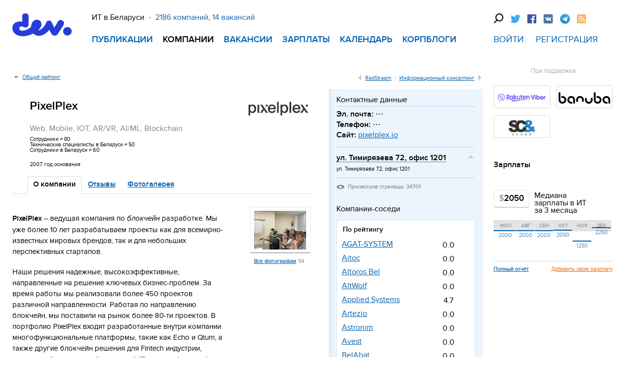

--- FILE ---
content_type: text/html; charset=utf-8
request_url: https://companies.devby.io/pixelplex
body_size: 17629
content:
<html>
<head>
<meta content="authenticity_token" name="csrf-param" />
<meta content="h3YJyXmKqthbjTXpTdU3eEv4t1It7OleqJsIPuxjBo0=" name="csrf-token" />


<title>PixelPlex  в Минске, вакансии, обсуждение и отзывы об PixelPlex на dev.by</title>


  <meta content="text/html; charset=utf-8" http-equiv="Content-Type">
  <meta content="no-referrer-when-downgrade" name="referrer">
  <meta content="9c93b656c01e1a8959317dce" name="verify-reformal">
  <meta content="4_7nDd9QVwkpSJme1SVBmiWx4nrajm9t3aRqOgyeOEc" name="google-site-verification">
  <meta content="ddd822b9145a4e67" name="yandex-verification">

  <meta name="data-layer" content='{}'>

  <script type="2212918de3429ebda00de1df-text/javascript">
    window.dataLayer = window.dataLayer || [];
    try { var metaDataLayer = JSON.parse(document.head.querySelector('meta[name=data-layer]').content); }
    catch(e) { var metaDataLayer = JSON.parse('{}'); }
    window.dataLayer.push(metaDataLayer);
  </script>


  <script type="2212918de3429ebda00de1df-text/javascript">(function(w,d,s,l,i){w[l]=w[l]||[];w[l].push({'gtm.start':
  new Date().getTime(),event:'gtm.js'});var f=d.getElementsByTagName(s)[0],
  j=d.createElement(s),dl=l!='dataLayer'?'&l='+l:'';j.async=true;j.src=
  'https://www.googletagmanager.com/gtm.js?id='+i+dl;f.parentNode.insertBefore(j,f);
  })(window,document,'script','dataLayer','GTM-KH6BSLJ');</script>


  <script src="https://www.google.com/recaptcha/api.js?render=6LearF8UAAAAANCBU__yBpFUMde8sw-rZbAZTprP" type="2212918de3429ebda00de1df-text/javascript"></script>


  <noscript><iframe src="https://www.googletagmanager.com/ns.html?id=GTM-KH6BSLJ" height="0" width="0" style="display:none;visibility:hidden"></iframe></noscript>


  <script src="https://yastatic.net/pcode/adfox/loader.js" crossorigin="anonymous" type="2212918de3429ebda00de1df-text/javascript"></script>




  <link rel="dns-prefetch" href="https://www.googletagmanager.com"><link rel="preconnect" href="https://www.googletagmanager.com">
  <link rel="dns-prefetch" href="https://www.google-analytics.com"><link rel="preconnect" href="https://www.google-analytics.com">
  <link rel="dns-prefetch" href="https://www.facebook.com"><link rel="preconnect" href="https://www.facebook.com">
  <link rel="dns-prefetch" href="https://connect.facebook.net"><link rel="preconnect" href="https://connect.facebook.net">
  <link rel="dns-prefetch" href="https://ads.adfox.ru"><link rel="preconnect" href="https://ads.adfox.ru">
  <link rel="dns-prefetch" href="https://banners.adfox.ru"><link rel="preconnect" href="https://banners.adfox.ru">
  <link rel="dns-prefetch" href="https://mc.yandex.ru"><link rel="preconnect" href="https://mc.yandex.ru">
  <link rel="dns-prefetch" href="https://yastatic.net"><link rel="preconnect" href="https://yastatic.net">
  <link rel="dns-prefetch" href="https://widget.intercom.io"><link rel="preconnect" href="https://widget.intercom.io">

  <link href='https://primeassets.devby.io/assets/favicon/apple-touch-icon-34ea8c2fd5c10e48f6a67a530d5466b3.png' rel='apple-touch-icon' sizes='180x180'>
<link href='https://primeassets.devby.io/assets/favicon/favicon-32x32-360b0340c4ac077138720e027e9ee4e0.png' rel='icon' sizes='32x32' type='image/png'>
<link href='https://primeassets.devby.io/assets/favicon/favicon-16x16-60d8c32d6335738c60764a932753884f.png' rel='icon' sizes='16x16' type='image/png'>
<link href='https://primeassets.devby.io/assets/favicon/manifest-1a1b20e35968d72a5be367283f57941d.json' rel='manifest'>
<link color='#0c62ad' href='https://primeassets.devby.io/assets/favicon/safari-pinned-tab-2a0b6d569010ce000ab8f60fdc41d619.svg' rel='mask-icon'>
<link href='https://primeassets.devby.io/assets/favicon/favicon-devby-83a723a86b3fd7878417b03ddd651b84.ico' rel='shortcut icon'>
<meta content='https://primeassets.devby.io/assets/favicon/browserconfig-db03ee87c118553db11f610ac9799f14.xml' name='msapplication-config'>
<meta content='#0c62ad' name='theme-color'>




<link href="https://primeassets.devby.io/assets/application-1f364dbf8ad3f5c725964e77e8aef9a6.css" media="all" rel="stylesheet" type="text/css" />

<script src="https://primeassets.devby.io/assets/application-be75df4e55f5f14e814642be3bda1761.js" type="2212918de3429ebda00de1df-text/javascript"></script>

<!--[if lt IE 9]
<script src="http://html5shim.googlecode.com/svn/trunk/html5.js"></script>
<script src="http://ie7-js.googlecode.com/svn/version/2.1(beta4)/IE9.js"></script>
<div style='clear:both;height:59px;padding:0 0 0 15px;position:relative'><a href="http://windows.microsoft.com/en-US/internet-explorer/products/ie/home?ocid=ie6_countdown_bannercode"><img src="http://storage.ie6countdown.com/assets/100/images/banners/warning_bar_0016_russian.jpg" border="0" height="42" width="820" alt="You are using an outdated browser. For a faster, safer browsing experience, upgrade for free today."></a></div>
-->

<meta content='width=1240' name='viewport'>
</head>
<body>
<div class='page'>
<div class='page__top-banner'>
<div class='banner__fullwidth'>
<!--AdFox START-->
<!--dsail-Minsk-->
<!--Площадка: Dev.by / Dev.by / 100%*250-->
<!--Категория: <не задана>-->
<!--Тип баннера: Перетяжка 100%-->
<div id="adfox_1489491267455316"></div>
<script type="2212918de3429ebda00de1df-text/javascript">
    window.Ya.adfoxCode.create({
        ownerId: 239538,
        containerId: 'adfox_1489491267455316',
        params: {
            p1: 'buwmz',
            p2: 'y',
            puid1: '',
            puid2: '',
            puid3: '',
            puid4: '',
            puid6: '',
            puid8: '',
            puid11: '',
            puid12: '',
            puid21: '',
            puid22: '',
            puid27: '',
            puid33: '',
            puid51: '',
            puid52: '',
            puid55: ''
        }
    });
</script>

<!--AdFox START-->
<!--devby-->
<!--Площадка: dev.by / * / *-->
<!--Тип баннера: Текстовая растяжка в шапке-->
<!--Расположение: <верх страницы>-->
<div id="adfox_155067646984431870"></div>
<script type="2212918de3429ebda00de1df-text/javascript">
    window.Ya.adfoxCode.create({
        ownerId: 239987,
        containerId: 'adfox_155067646984431870',
        params: {
            pp: 'g',
            ps: 'cbxm',
            p2: 'ggwr'
        }
    });
</script>

</div>

</div>
<div class='page__container page__container--header page__container--wide'>
<div class='page__header'>
<div class='header clearfix'>
<div class='header__item header__item--logo'>
<a href="https://devby.io/" class="header__logo"></a>
<div class='header__mobile-controls'>
<div class='header__mobile-controls-item'>
<a href="" class="page-search js-page-search"></a>
<div class='search-pane search-pane--hidden'>
<div class='search-pane__container'>
<form action='https://www.google.com/cse' class='search-pane__form' method='GET'>
<input class='search-pane__input' name='q' placeholder='Поиск по сайту' type='text'>
<input name='cx' type='hidden' value='017818143311378779828:hkz7dyja5dc'>
<input name='ie' type='hidden' value='UTF-8'>
<input class='search-pane__submit' type='submit' value=''>
</form>
<div class='search-pane__close-button js-search-pane__close-button'>
<?xml version='1.0' encoding='utf-8'?>

<svg width="64" version="1.1" xmlns="http://www.w3.org/2000/svg" height="64" viewbox="0 0 64 64" enable-background="new 0 0 64 64" xmlns:xlink="http://www.w3.org/1999/xlink">
  <g>
    <path fill="#e8ebed" d="M28.941,31.786L0.613,60.114c-0.787,0.787-0.787,2.062,0,2.849c0.393,0.394,0.909,0.59,1.424,0.59   c0.516,0,1.031-0.196,1.424-0.59l28.541-28.541l28.541,28.541c0.394,0.394,0.909,0.59,1.424,0.59c0.515,0,1.031-0.196,1.424-0.59   c0.787-0.787,0.787-2.062,0-2.849L35.064,31.786L63.41,3.438c0.787-0.787,0.787-2.062,0-2.849c-0.787-0.786-2.062-0.786-2.848,0   L32.003,29.15L3.441,0.59c-0.787-0.786-2.061-0.786-2.848,0c-0.787,0.787-0.787,2.062,0,2.849L28.941,31.786z"></path>
  </g>
</svg>

</div>
</div>
</div>

</div>
<div class='header__mobile-controls-item'>
<div class='mobile-menu'>
<div class='mobile-menu__button js-mobile-menu__button'></div>
<div class='mobile-menu__list mobile-menu__list--hidden'>
<div class='mobile-menu__close-button js-mobile-menu__close-button'>
<?xml version='1.0' encoding='utf-8'?>

<svg width="64" version="1.1" xmlns="http://www.w3.org/2000/svg" height="64" viewbox="0 0 64 64" enable-background="new 0 0 64 64" xmlns:xlink="http://www.w3.org/1999/xlink">
  <g>
    <path fill="#e8ebed" d="M28.941,31.786L0.613,60.114c-0.787,0.787-0.787,2.062,0,2.849c0.393,0.394,0.909,0.59,1.424,0.59   c0.516,0,1.031-0.196,1.424-0.59l28.541-28.541l28.541,28.541c0.394,0.394,0.909,0.59,1.424,0.59c0.515,0,1.031-0.196,1.424-0.59   c0.787-0.787,0.787-2.062,0-2.849L35.064,31.786L63.41,3.438c0.787-0.787,0.787-2.062,0-2.849c-0.787-0.786-2.062-0.786-2.848,0   L32.003,29.15L3.441,0.59c-0.787-0.786-2.061-0.786-2.848,0c-0.787,0.787-0.787,2.062,0,2.849L28.941,31.786z"></path>
  </g>
</svg>

</div>
<div class='mobile-menu__list-item'>
<a href="https://devby.io/?publication=true">Публикации</a>
</div>
<div class='mobile-menu__list-item'>
<a href="https://companies.devby.io/">Компании</a>
</div>
<div class='mobile-menu__list-item'>
<a href="https://jobs.devby.io/">Вакансии</a>
</div>
<div class='mobile-menu__list-item'>
<a href="https://salaries.devby.io/">Зарплаты</a>
</div>
<div class='mobile-menu__list-item'>
<a href="https://events.devby.io/">Календарь</a>
</div>
<div class='mobile-menu__list-item'>
<a href="https://devby.io//blogs">Корпблоги</a>
</div>
<div class='mobile-menu__socials'>
<div class='social'>
<div class='social__item'>
<a href="" class="page-search js-page-search"></a>
<div class='search-pane search-pane--hidden'>
<div class='search-pane__container'>
<form action='https://www.google.com/cse' class='search-pane__form' method='GET'>
<input class='search-pane__input' name='q' placeholder='Поиск по сайту' type='text'>
<input name='cx' type='hidden' value='017818143311378779828:hkz7dyja5dc'>
<input name='ie' type='hidden' value='UTF-8'>
<input class='search-pane__submit' type='submit' value=''>
</form>
<div class='search-pane__close-button js-search-pane__close-button'>
<?xml version='1.0' encoding='utf-8'?>

<svg width="64" version="1.1" xmlns="http://www.w3.org/2000/svg" height="64" viewbox="0 0 64 64" enable-background="new 0 0 64 64" xmlns:xlink="http://www.w3.org/1999/xlink">
  <g>
    <path fill="#e8ebed" d="M28.941,31.786L0.613,60.114c-0.787,0.787-0.787,2.062,0,2.849c0.393,0.394,0.909,0.59,1.424,0.59   c0.516,0,1.031-0.196,1.424-0.59l28.541-28.541l28.541,28.541c0.394,0.394,0.909,0.59,1.424,0.59c0.515,0,1.031-0.196,1.424-0.59   c0.787-0.787,0.787-2.062,0-2.849L35.064,31.786L63.41,3.438c0.787-0.787,0.787-2.062,0-2.849c-0.787-0.786-2.062-0.786-2.848,0   L32.003,29.15L3.441,0.59c-0.787-0.786-2.061-0.786-2.848,0c-0.787,0.787-0.787,2.062,0,2.849L28.941,31.786z"></path>
  </g>
</svg>

</div>
</div>
</div>

</div>
<div class='social__item'>
<a href="https://devby.io/twitter"><div class='social__link social__link--tw'></div>
</a></div>
<div class='social__item'>
<a href="https://devby.io/facebook"><div class='social__link social__link--fb'></div>
</a></div>
<div class='social__item'>
<a href="https://devby.io/vk"><div class='social__link social__link--vk'></div>
</a></div>
<div class='social__item'>
<a href="https://devby.io/telegram"><div class='social__link social__link--tg'></div>
</a></div>
<div class='social__item'>
<a href="https://devby.io/rss"><div class='social__link social__link--rss'></div>
</a></div>
</div>

</div>
</div>
</div>

</div>
</div>
</div>
<div class='header__item header__item--main'>
<div class='header__main-info'>
<div class='header__main-info-item'>ИТ в Беларуси</div>
<span class='header__bullet'>&middot</span>
<a href="https://companies.devby.io/" class="header__main-info-item header__main-info-item--blue">2186 компаний</a>,
<!--
<a href="https://devby.io/users" class="header__main-info-item header__main-info-item--blue">190904 пользователя</a>,
-->
<a href="https://jobs.devby.io/" class="header__main-info-item header__main-info-item--blue">14 вакансий</a>
</div>
<div class='header__navigation'>
<div class='header__navigation-item'>
<a href="https://devby.io/" class="header__navigation-link">Публикации</a>
</div>
<div class='header__navigation-item header__navigation-item--active'>
<a href="https://companies.devby.io/" class="header__navigation-link">Компании</a>
</div>
<div class='header__navigation-item'>
<a href="https://jobs.devby.io/" class="header__navigation-link">Вакансии</a>
</div>
<div class='header__navigation-item'>
<a href="https://salaries.devby.io/" class="header__navigation-link">Зарплаты</a>
</div>
<div class='header__navigation-item'>
<a href="https://events.devby.io/" class="header__navigation-link">Календарь</a>
</div>
<div class='header__navigation-item'>
<a href="https://devby.io//blogs" class="header__navigation-link">Корпблоги</a>
</div>
</div>

</div>
<div class='header__item header__item--right'>
<div class='social'>
<div class='social__item'>
<a href="" class="page-search js-page-search"></a>
<div class='search-pane search-pane--hidden'>
<div class='search-pane__container'>
<form action='https://www.google.com/cse' class='search-pane__form' method='GET'>
<input class='search-pane__input' name='q' placeholder='Поиск по сайту' type='text'>
<input name='cx' type='hidden' value='017818143311378779828:hkz7dyja5dc'>
<input name='ie' type='hidden' value='UTF-8'>
<input class='search-pane__submit' type='submit' value=''>
</form>
<div class='search-pane__close-button js-search-pane__close-button'>
<?xml version='1.0' encoding='utf-8'?>

<svg width="64" version="1.1" xmlns="http://www.w3.org/2000/svg" height="64" viewbox="0 0 64 64" enable-background="new 0 0 64 64" xmlns:xlink="http://www.w3.org/1999/xlink">
  <g>
    <path fill="#e8ebed" d="M28.941,31.786L0.613,60.114c-0.787,0.787-0.787,2.062,0,2.849c0.393,0.394,0.909,0.59,1.424,0.59   c0.516,0,1.031-0.196,1.424-0.59l28.541-28.541l28.541,28.541c0.394,0.394,0.909,0.59,1.424,0.59c0.515,0,1.031-0.196,1.424-0.59   c0.787-0.787,0.787-2.062,0-2.849L35.064,31.786L63.41,3.438c0.787-0.787,0.787-2.062,0-2.849c-0.787-0.786-2.062-0.786-2.848,0   L32.003,29.15L3.441,0.59c-0.787-0.786-2.061-0.786-2.848,0c-0.787,0.787-0.787,2.062,0,2.849L28.941,31.786z"></path>
  </g>
</svg>

</div>
</div>
</div>

</div>
<div class='social__item'>
<a href="https://devby.io/twitter"><div class='social__link social__link--tw'></div>
</a></div>
<div class='social__item'>
<a href="https://devby.io/facebook"><div class='social__link social__link--fb'></div>
</a></div>
<div class='social__item'>
<a href="https://devby.io/vk"><div class='social__link social__link--vk'></div>
</a></div>
<div class='social__item'>
<a href="https://devby.io/telegram"><div class='social__link social__link--tg'></div>
</a></div>
<div class='social__item'>
<a href="https://devby.io/rss"><div class='social__link social__link--rss'></div>
</a></div>
</div>

<div class='sign-in'>
<a href="https://companies.devby.io/login" class="sign-in__link-in">Войти</a>
<a href="https://companies.devby.io/registration" class="sign-in__link-in">Регистрация</a>
</div>

</div>
</div>

</div>
</div>
<div class='page__container page__container--content page__container--wide' id='page-branding-container'>
<div class='page__content'>

<div class='page__main-content'>

<div class='dev-center companies'>
<div class='banner__horizontal banner__main'>
<!--AdFox START-->
<!--devby-->
<!--Площадка: dev.by / Весь сайт / 100% на 200 десктоп-->
<!--Категория: <не задана>-->
<!--Тип баннера: 100% на 200 десктоп-->
<div id="adfox_158280296334799553"></div>
<script type="2212918de3429ebda00de1df-text/javascript">
    window.Ya.adfoxCode.create({
        ownerId: 239987,
        containerId: 'adfox_158280296334799553',
        params: {
            p1: 'ciwjt',
            p2: 'grwt'
        }
    });
</script>

</div>

<div class='widget-bread-crumbs clearfix'>
<div class='left'>
<a href="https://companies.devby.io/" class="a-prev">Общий рейтинг</a>
</div>
<div class='right'>
<a href="/redstream" class="first ">RedStream</a>
<a href="/informatsionnyy-konsalting" class="last">Информационный консалтинг</a>
</div>
</div>

<div class='colums-table'>
<div class='dev-left col1'>
<div class='widget-companies-header' page='show'>
<div class='clearfix'>
<div class='left'><h1>PixelPlex</h1><div class='full-name'>
<span class='gray'>
Web, Mobile, IOT, AR/VR, AI/ML, Blockchain
</span>
</div>
<div class='data-info'>
<span>Сотрудники</span>
<span class='employee-count'>
&asymp;
80
</span>
<br>
<span>Технические специалисты в Беларуси</span>
<span class='employee-count'>
&asymp;
50
</span>
<br>
<span>Сотрудники в Беларуси</span>
<span class='employee-count'>
&asymp;
60
</span>
</div>
<div class='data-info'>
<span>
2007
год основания
</span>
</div>
</div>
<div class='right'>
<img alt="340cac84980dec062dc2bb4d700b3375" src="https://primeassets.devby.io/system/companies/logos/76292/pre_medium_white/340cac84980dec062dc2bb4d700b3375.png" />
</div>
</div>
<ul class='list-style-filter'>
<li class='active'>
<a href='/pixelplex'>О компании</a>
</li>
<!-- %li{ :class => active_class(["discussions"], ["companies"])} -->
<!-- %a{ :href => company_discussions_path(@company) } Обсуждение -->
<!-- %span.gray -->
<!-- = @company.comment_threads.size -->
<!-- - if current_user.present? -->
<!-- - new_count = LoggedView.unread_count @company.id, @company.class.name, current_user.id -->
<!-- - if new_count > 0 -->
<!-- = "+" + new_count.to_s -->
<li>
<a href='/pixelplex/reviews'>Отзывы</a>
</li>
<li>
<a href='/pixelplex/galleries'>Фотогалерея</a>
</li>
</ul>
</div>

<div class='companies-block'>
<div class='widget-companies-description'>
<div class='clearfix'>
<div class='left data-desc'>
<div class='description truncate-description'>
<div class='text'>
<p><strong><em>PixelPlex</em></strong> – ведущая компания по <em>блокчейн</em> разработке. Мы уже более 10 лет разрабатываем проекты как для всемирно-известных мировых брендов, так и для небольших перспективных стартапов.</p>

<p>Наши решения надежные, высокоэффективные, направленные на решение ключевых бизнес-проблем. За время работы мы реализовали более 450 проектов различной направленности. Работая по направлению блокчейн, мы поставили на рынок более 80-ти проектов. В портфолио PixelPlex входят разработанные внутри компании многофункциональные платформы, такие как Echo и Qtum, а также другие блокчейн решения для Fintech индустрии, включая обозреватели блоков, майнинговые платформы, крипто кошельки и децентрализованные биржи криптовалют.</p>

<p>PixelPlex также работает и в других передовых направлениях: AI &amp; Machine Learning, Computer Vision, IoT, AR / VR / Mixed Reality. Мы всегда в курсе новейших разработок и технологий, держим руку на пульсе индустрии разработки ПО. Для нас важно не только поставлять наши продукты на рынок, но также быть лидерами и оставить след в мировом IT сообществе.</p>

<p><strong><em>Карьера и развитие в PixelPlex</em></strong></p>

<p>Наша команда молодых, а также опытных специалистов - это секрет нашего успеха и безупречной работы. Мы заботимся о своих сотрудниках и прилагаем все усилия для того, чтобы им было максимально комфортно, уютно и интересно работать с нами.</p>

<p>В PixelPlex ценят потенциал каждого сотрудника. Работа в нашей компании будет для вас интересной и перспективной. Мы мотивируем членов нашей команды на развитие и самореализацию через:</p>

<ul>
    <li>наставничество;</li>
    <li>предоставление любой технической литературы, в том числе под заказ;</li>
    <li>участие в профессиональных конференциях;</li>
    <li>бесплатные корпоративные курсы английского языка (исходя из Вашего уровня владения языком, подбирается соответствующая группа, к которой можно сразу же присоединиться).</li>
</ul>

<p>Корпоративная культура, комфорт и другие плюшки</p>

<p>В PixelPlex сформирована стабильная и сильная корпоративная культура, мы поддерживаем высокие ценности компании. Каждый член нашей команды может рассчитывать на серьезную моральную поддержку со стороны коллектива. Мы ценим вклад каждого и поощряем инициативу, стараемся создать максимально комфортные условия работы.</p>

<p><strong><em>Мы предлагаем</em></strong></p>

<ul>
    <li>Достойный уровень заработной платы;</li>
    <li>Гибкий график работы;</li>
    <li>Интересные проекты и возможность внедрить/реализовать собственные идеи;</li>
    <li>Компенсацию спортивной активностей;</li>
    <li>Медицинскую страховку;</li>
    <li>Компенсацию детских лагерей;</li>
    <li>Фрукты, печеньки, кофе/чай;</li>
    <li>X-Box, VR-шлемы и другие плюшки;</li>
    <li>Насыщенную корпоративную жизнь: поздравления сотрудников от компании,  турниры по хоккею, совместные активности: роликовые коньки, батуты, волейбол, футбол и многое другое</li>
    <li>Эргономичное комфортное рабочее место и уютный офис;</li>
    <li>Возможность работать в удобном формате работы: удаленно, в офисе, совмещенно.</li>
</ul>

</div>
</div>
<div class='block-social-share clerfix'>
<script type="2212918de3429ebda00de1df-text/javascript">(function(w,doc) {
if (!w.__utlWdgt ) {
    w.__utlWdgt = true;
    var d = doc, s = d.createElement('script'), g = 'getElementsByTagName';
    s.type = 'text/javascript'; s.charset='UTF-8'; s.async = true;
    s.src = ('https:' == w.location.protocol ? 'https' : 'http')  + '://w.uptolike.com/widgets/v1/uptolike.js';
    var h=d[g]('body')[0];
    h.appendChild(s);
}})(window,document);
</script>
<div data-mobile-view="false" data-share-size="20" data-like-text-enable="false" data-background-alpha="0.0" data-pid="1351817" data-mode="share" data-background-color="#ffffff" data-share-shape="round-rectangle" data-share-counter-size="12" data-icon-color="#ffffff" data-mobile-sn-ids="fb.vk.tw.gp.ln." data-text-color="#000000" data-buttons-color="#FFFFFF" data-counter-background-color="#ffffff" data-share-counter-type="common" data-orientation="horizontal" data-following-enable="false" data-sn-ids="fb.vk.tw.gp.ln." data-preview-mobile="false" data-selection-enable="false" data-exclude-show-more="true" data-share-style="1" data-counter-background-alpha="1.0" data-top-button="false" class="uptolike-buttons" ></div>

</div>
</div>
<div class='right data-album'>
<a class='bl-img' href='https://companies.devby.io/pixelplex/galleries'>
<img filename='@galleries.photo_file_name' src='/assets/1px.png' style='background-image: url(/system/galleries/sources/12090/small/10152eff2bd78c3565ff6499212b9d98?1668597772)'>
</a>
<a class='album' href='https://companies.devby.io/pixelplex/galleries'>
Все фотографии
</a>
<span class='counter'>
54
</span>
</div>
</div>
<div class='data-links'>
</div>
<div class='data-links'>
</div>
</div>

<div class='widget-companies-reviews-discuss-buttons clearfix'>
<ul>
<li class='first'>
<div class='discuss'>
<a href='/pixelplex/reviews'>Отзывы о работе в компании</a>
<div class='message'>
Работаете или работали в PixelPlex?
<br>
<a href="/login"> Войдите</a>, чтобы оставить отзыв и оценить компанию
</br>
</div>
</div>
</li>
<li class='last'>
<div class='reviews'>
<a href='/pixelplex/discussions'>Обсуждение компании</a>
<div class='message'>
Дискуссии обо всем, связанном с PixelPlex
</div>
</div>
</li>
</ul>
</div>

</div>
<div class='companies-block'>
<!-- TODO export code to model -->
<div class='widget-companies-rating'>
<div class='clearfix data-top'>
<h3>Сводный рейтинг:</h3>
<span class='avg-rating' data-toggle='modal' href='#popup-rating'>
4.9
</span>
<div class='icon-dev-btn-small b-rating' data-toggle='modal' href='#popup-rating'></div>
<!-- / TODO export to rake task -->
<div class='modal hide nobg' data-bg='false' id='popup-rating'>
<div class='modal-header'>
<a class='close' data-dismiss='modal'></a>
<h3>Рейтинг пользователей по группам</h3>
</div>
<div class='modal-body'>
<div class='popup-open-companies-rating'>
<div class='clearfix'>
<ul>
<h4>По должности</h4>
<li>
<span>Программисты</span>
<div class='rate'><div class='value'>4.7</div></div>
</li>
<li>
<span>Менеджеры</span>
<div class='rate'><div class='value'>5.0</div></div>
</li>
<li>
<span>Тестировщики</span>
<div class='rate'><div class='value'>5.0</div></div>
</li>
<li>
<span>Бизнес-аналитики</span>
<div class='rate'><div class='value'>5.0</div></div>
</li>
<li>
<span>Остальные</span>
<div class='rate'><div class='value'>4.9</div></div>
</li>
</ul>
<ul>
<h4>По опыту работы</h4>
<li>
<span>меньше 1 года</span>
<div class='rate'><div class='value'>4.7</div></div>
</li>
<li>
<span>1 &ndash; 3 года</span>
<div class='rate'><div class='value'>4.6</div></div>
</li>
<li>
<span>3 &ndash; 5 лет</span>
<div class='rate'><div class='value'>4.8</div></div>
</li>
<li>
<span>больше 5 лет</span>
<div class='rate'><div class='value'>4.8</div></div>
</li>
</ul>
</div>
<div class='clearfix'>
<ul>
<h4>По статусу</h4>
<li>
<span>Текущие сотрудники</span>
<div class='rate'><div class='value'>4.9</div></div>
</li>
<li>
<span>Бывшие</span>
<div class='rate'><div class='value'>4.6</div></div>
</li>
</ul>
<ul>
<h4>По профессиональному уровню</h4>
<li>
<span>Juniors</span>
<div class='rate'><div class='value'>4.7</div></div>
</li>
<li>
<span>Mid</span>
<div class='rate'><div class='value'>4.8</div></div>
</li>
<li>
<span>Senior</span>
<div class='rate'><div class='value'>4.9</div></div>
</li>
</ul>
</div>
</div>
</div>
</div>

<span class='gray'>
(24 место в рейтинге)
</span>
<a href="https://companies.devby.io/pages/rating" class="bld right" target="_blank">Как считается место в рейтинге</a>
</div>
<ul class='data-rating clearfix'>
<li>
<span>Связь с менеджментом</span>
<div class='rate'><div class='value'>4.8</div></div>
</li>
<li>
<span>Рекомендуют компанию</span>
<div class='rate'><div class='value'>4.7</div></div>
</li>
<li>
<span>Гордятся работой</span>
<div class='rate'><div class='value'>4.9</div></div>
</li>
<li>
<span>Производительность труда</span>
<div class='rate'><div class='value'>4.9</div></div>
</li>
<li>
<span>Признание и похвала</span>
<div class='rate'><div class='value'>4.7</div></div>
</li>
<li>
<span>Возможности для роста</span>
<div class='rate'><div class='value'>4.9</div></div>
</li>
<li>
<span>Продвижение по службе</span>
<div class='rate'><div class='value'>4.9</div></div>
</li>
<li>
<span>Компетенция</span>
<div class='rate'><div class='value'>4.9</div></div>
</li>
<li>
<span>Пособия</span>
<div class='rate'><div class='value'>5.0</div></div>
</li>
<li>
<span>Обмен знаниями</span>
<div class='rate'><div class='value'>5.0</div></div>
</li>
</ul>
</div>

</div>
<div class='banner__vacancies'>
<!--AdFox START-->
<!--devby-->
<!--Площадка: dev.by / Весь сайт / 7. Сквозной баннер в Вакансиях-->
<!--Категория: <не задана>-->
<!--Тип баннера: 7. Сквозной баннер в Вакансиях-->
<div id="adfox_1486404836168367"></div>
<script type="2212918de3429ebda00de1df-text/javascript">
    window.Ya.adfoxCode.create({
        ownerId: 239987,
        containerId: 'adfox_1486404836168367',
        params: {
            p1: 'bswqu',
            p2: 'feuv'
        }
    });
</script>

</div>

<div class='companies-block'>
<div class='widget-companies-agents'>
<h3>Официальные представители</h3>
<br>
<div class='new-agent'>
<i class='icon-dev-hr'></i>
<a href="https://id.devby.io/@/hello" class="bld a-dotted">Я официальный представитель PixelPlex</a>
</div>
<ul>
<li>
<i class='icon-dev-hr'></i>
<a href="https://id.devby.io/users/olya-yankina">Olga Yankina</a>
<span>
HR Manager
</span>
</li>
<li>
<i class='icon-dev-hr'></i>
<a href="https://id.devby.io/users/a-rak">Анна Рак</a>
<span>
Personnel Specialist
</span>
</li>
<li>
<i class='icon-dev-hr'></i>
<a href="https://id.devby.io/users/user112314">Журавская Дарья</a>
<span>
Head of HR 
</span>
</li>
</ul>
</div>
</div>

<div class='companies-block widget-companies-worker clearfix'>
<a href="#" class="link-add" data-remote="true" data-target="#legal-entities" data-toggle="collapse">Ассоциированные юридические лица</a>
<div class='collapse' id='legal-entities'>
<p class='legal-entities'>
ООО &quot;ПикселПлекс Лабс&quot;
</p>
</div>
</div>

<div class='companies-block'>
<div class='widget-companies-worker clearfix'>
<h3 class='active' data-type='actual'>В компании работают</h3>
<span>18</span>
<h3 data-type='former'>Ранее в компании работали</h3>
<span>11</span>
<ul class='active' data-type='actual'>
<li><a href="https://devby.io/users/z-kurbanova">z-kurbanova</a></li>, <li><a href="https://devby.io/users/sergeytalko">sergeytalko</a></li>, , <li><a href="https://devby.io/users/olga-ermolovich">olga-ermolovich</a></li>, <li><a href="https://devby.io/users/katerinapp">Ekaterina  Suvorova</a></li>, <li><a href="https://devby.io/users/yakauleva-vera">Вера Яковлева</a></li>, <li><a href="https://devby.io/users/gwin_salbor">gwin_salbor</a></li>, <li><a href="https://devby.io/users/a-chembrovich">a-chembrovich</a></li>, <li><a href="https://devby.io/users/valentina-nesterenya">Valentina  Nesterenya</a></li>, <li><a href="https://devby.io/users/nicklatkovich">Никита Латкович</a></li>, <li><a href="https://devby.io/users/iveryverybestman">iveryverybestman</a></li>, <li><a href="https://devby.io/users/suslikov-alexander">suslikov-alexander</a></li>, <li><a href="https://devby.io/users/nikitabliznyuk">Никита  Близнюк</a></li>, <li><a href="https://devby.io/users/a-skachkov">a-skachkov</a></li>, <li><a href="https://devby.io/users/artemijivashkevich">Артемий Ивашкевич</a></li>, <li><a href="https://devby.io/users/v_sharaev">Шараев Владимир</a></li>, <li><a href="https://devby.io/users/maxmi">Максим Михно</a></li>, <li><a href="https://devby.io/users/s-furs">s-furs</a></li>
</ul>
<ul data-type='former'>
, <li><a href="https://devby.io/users/tilkfjakiqxieyqzws">tilkfjakiqxieyqzws</a></li>, <li><a href="https://devby.io/users/andrey13">Андрей Астровский</a></li>, <li><a href="https://devby.io/users/kirill-volkov-by">kirill-volkov-by</a></li>, <li><a href="https://devby.io/users/n-borsuk">n-borsuk</a></li>, <li><a href="https://devby.io/users/bliznyuknm">bliznyuknm</a></li>, , <li><a href="https://devby.io/users/gisotto">gisotto</a></li>, <li><a href="https://devby.io/users/ansgar">ansgar</a></li>, <li><a href="https://devby.io/users/ivan-pazhitnykh">Ivan Pazhitnykh</a></li>, <li><a href="https://devby.io/users/viktor-pulyak">viktor-pulyak</a></li>
</ul>
</div>

</div>
<div class='companies-block reviews nobrd'>
<div class='widget-companies-reviews'>
<div class='no-company-review bfr-dev-info-arrow'>
<a href="/login">Войдите</a>, чтобы оставить отзыв и оценить компанию
</div>
<div class='clearfix'>
<div class='left'>
<h3 data-toggle='modal' href='#popup-filter-reviews'>
<a href=''>Отзывы</a>
</h3>
<i class='icon-dev-btn-small b-comment' data-toggle='modal' href='#popup-filter-reviews'></i>
<div class='modal hide nobg' data-bg='false' id='popup-filter-reviews'>
<div class='modal-header'>
<a class='close' data-dismiss='modal'></a>
<h3>Показывать отзывы</h3>
</div>
<div class='modal-body'>
<div class='popup-filter-reviews-form'>
<form action='/pixelplex/reviews' method='GET'>
<input name='show_reviews' type='hidden' value='show_reviews'>
<div class='fields'>
<div class='field'>
<h4>По должности</h4>
<ul>
<li>
<input class='s-checkbox' id='wd_programmer' name='reviews_search[career]' type='checkbox' value='1'>
<label class='s-label' for='wd_programmer'>Программисты</label>
</li>
<li>
<input class='s-checkbox' id='wd_manager' name='reviews_search[career]' type='checkbox' value='2'>
<label class='s-label' for='wd_manager'>Менеджеры</label>
</li>
<li>
<input class='s-checkbox' id='wd_tester' name='reviews_search[career]' type='checkbox' value='4'>
<label class='s-label' for='wd_tester'>Тестировщики</label>
</li>
<li>
<input class='s-checkbox' id='wd_ba' name='reviews_search[career]' type='checkbox' value='3'>
<label class='s-label' for='wd_ba'>Бизнес-аналитики</label>
</li>
<li>
<input class='s-checkbox' id='wd_other' name='reviews_search[career]' type='checkbox' value='5'>
<label class='s-label' for='wd_other'>Остальные</label>
</li>
</ul>
</div>
<div class='field'>
<h4>По опыту работы</h4>
<ul>
<li>
<input class='s-checkbox' id='wd_y_1' name='reviews_search[age]' type='checkbox' value='0,1'>
<label class='s-label' for='wd_y_1'>меньше 1 года</label>
</li>
<li>
<input class='s-checkbox' id='wd_y1_3' name='reviews_search[age]' type='checkbox' value='1,3'>
<label class='s-label' for='wd_y1_3'>1 – 3 года</label>
</li>
<li>
<input class='s-checkbox' id='wd_y3_5' name='reviews_search[age]' type='checkbox' value='3,5'>
<label class='s-label' for='wd_y3_5'>3 – 5 лет</label>
</li>
<li>
<input class='s-checkbox' id='wd_y_5' name='reviews_search[age]' type='checkbox' value='5,99'>
<label class='s-label' for='wd_y_5'>больше 5 лет</label>
</li>
</ul>
</div>
<div class='field'>
<h4>По окраске</h4>
<ul>
<li>
<input class='s-checkbox' id='wd_positive' name='reviews_search[rate]' type='checkbox' value='4,5'>
<label class='s-label' for='wd_positive'>Положительные</label>
</li>
<li>
<input class='s-checkbox' id='wd_neutral' name='reviews_search[rate]' type='checkbox' value='3'>
<label class='s-label' for='wd_neutral'>Нейтральные</label>
</li>
<li>
<input class='s-checkbox' id='wd_negative' name='reviews_search[rate]' type='checkbox' value='1,3'>
<label class='s-label' for='wd_negative'>Негативные</label>
</li>
</ul>
</div>
<div class='clear'></div>
<div class='field'>
<h4>По статусу</h4>
<ul>
<li>
<input class='s-checkbox' id='wd_current' name='reviews_search[current]' type='checkbox' value='true'>
<label class='s-label' for='wd_current'>Текущие сотрудники</label>
</li>
<li>
<input class='s-checkbox' id='wd_former' name='reviews_search[current]' type='checkbox' value='false'>
<label class='s-label' for='wd_former'>Бывшие</label>
</li>
</ul>
</div>
<div class='field f-width'>
<h4>По профессиональному уровню</h4>
<ul>
<li>
<input class='s-checkbox' id='wd_junior' name='reviews_search[position]' type='checkbox' value='Junior'>
<label class='s-label' for='wd_junior'>Juniors</label>
</li>
<li>
<input class='s-checkbox' id='wd_mids' name='reviews_search[position]' type='checkbox' value='Mid'>
<label class='s-label' for='wd_mids'>Mids</label>
</li>
<li>
<input class='s-checkbox' id='wd_senior' name='reviews_search[position]' type='checkbox' value='Senior'>
<label class='s-label' for='wd_senior'>Senior</label>
</li>
</ul>
</div>
<div class='clear'></div>
</div>
<div class='modal-footer'>
<input class='btn blue b-show-company' type='submit' value='Показать'>
<a class='a-cancel' data-dismiss='modal' href='#'>Отмена</a>
</div>
</form>
</div>
</div>
</div>

</div>
<div class='right'>
<a href="/pixelplex/discussions" class="bfr-dev-discussions">Обсуждение компании</a>
</div>
</div>

<div class='widget-reviews'>
<div class='review item-body' data-id='4093'>
<div class='popup-assessment-reviews modal hide nobg' data-bg='false' id='popup-assessment-reviews-4093'>
<div class='modal-header'>
<a class='close' data-dismiss='modal'></a>
</div>
<div class='modal-body'>
<table>
<tr>
<td class='item nowrap'>Заработная плата</td>
<td>
<div class='value'>5</div>
</td>
</tr>
<tr>
<td class='item nowrap'>Ежедневные задачи, работа над проектом</td>
<td>
<div class='value'>5</div>
</td>
</tr>
<tr>
<td class='item nowrap'>Команда</td>
<td>
<div class='value'>5</div>
</td>
</tr>
<tr>
<td class='item nowrap'>Комфорт</td>
<td>
<div class='value'>5</div>
</td>
</tr>
<tr>
<td class='item nowrap'>Карьерный рост</td>
<td>
<div class='value'>5</div>
</td>
</tr>
<tr>
<td class='item nowrap'>Профессиональное развитие</td>
<td>
<div class='value'>5</div>
</td>
</tr>
<tr>
<td class='item nowrap'>Непосредственный руководитель</td>
<td>
<div class='value'>5</div>
</td>
</tr>
<tr>
<td class='item nowrap'>Высшее руководство</td>
<td>
<div class='value'>5</div>
</td>
</tr>
<tr>
<td class='item nowrap'>Социальный пакет и нефинансовые бонусы</td>
<td>
<div class='value'>5</div>
</td>
</tr>
<tr>
<td class='item nowrap'>Имидж компании</td>
<td>
<div class='value'>5</div>
</td>
</tr>
</table>
</div>
</div>

<div class='clearfix green review-header'>
<div class='block data-user'>
<img alt="36b23e14bbc69286a66b8c1dbb1b4023" src="https://id.devby.io/system/36b23e14bbc69286a66b8c1dbb1b4023.png" />
<div class='user-info'></div>
<a href="https://id.devby.io/users/sergeytalko" class="a-username">sergeytalko</a>
<div class='label-for-user'>
– PM/Head of Delivery в PixelPlex
</div>
</div>
<div class='block data-time'>
Работает в <a href="https://companies.devby.io/pixelplex" class="a-link">PixelPlex</a>: <strong> больше 2 лет</strong>
<time datetime="2025-07-31T14:24:03+03:00">31 июля 2025, 14:24</time>
</div>
<div class='block data-rating'>
Оценка:
<span data-toggle='modal' href='#popup-assessment-reviews-4093'>
<a class='a-brd bld'>
5.0
</a>
<i class='icon-dev-btn-small b-assessment'></i>
</span>
</div>
</div>
<div class='review-body clearfix'>
<div class='form-edit-review form-review'>
<div class='text'>
<p>Я работаю в компании PixelPlex на позиции Head of Delivery/PM . Для меня это отличный опыт в сфере продуктовой разработки и домене Web3. Команда — сильная, мотивированная, с фокусом на качество и технологический прогресс. Каждый проект вызов и безграничная возможностью профессионального роста как разработчиков, так и иных специальностей (QA, PM, Desiggn).<br>
Хотелось бы отметить СЕО компании. Он умеет держать фокус на цели, при этом не упуская деталей. У него отличное понимание как продуктовой логики, так и технических аспектов, особенно в контексте Web3 — нечастое, но очень ценное сочетание. Работать с ним — значит чувствовать уверенность в курсе проекта и понимать, зачем ты делаешь ту или иную задачу, плюс иметь видение долгосрочного планирования.<br>
Стиль управления — открытый и конструктивный: можно спокойно обсуждать идеи, предлагать решения и не бояться брать ответственность. Благодаря такой атмосфере каждый в команде может проявить себя и по-настоящему развиваться.<br>
Очень ценю этот опыт и рад, что являюсь частью команды. Уверен, что у компании — большое будущее!</p>

<h2>Плюсы</h2>
<p>интересные проекты<br>
очень крутая команда<br>
люди-просто огонь</p>

<h2>Минусы</h2>
<p>иногда не хватает рук чтобы охватить все области того, что интересно</p>

</div>

</div>
<div class='review-menu clearfix'>
<div class='left'>
<a href="/pixelplex/reviews/4093" class="a-reply">Комментарии</a>
<span class='recomment-counter'>
0
</span>
<div class='complain-wrap'>
<form action="/complain/4093/Review" class="button_to" data-remote="true" method="post"><div><input class="a-complain" data-ajax="true" type="submit" value="Пожаловаться" /><input name="authenticity_token" type="hidden" value="h3YJyXmKqthbjTXpTdU3eEv4t1It7OleqJsIPuxjBo0=" /></div></form>
</div>
</div>
<div class='right'>
<div class='data-rate'>
<div class='current-results'>
<i class='icon-dev-rate-up'></i>
<strong class='plus'>0</strong>
<i class='icon-dev-rate-down'></i>
<strong class='minus'>0</strong>
</div>
</div>
</div>
</div>
</div>
</div>

<div class='review item-body' data-id='4079'>
<div class='popup-assessment-reviews modal hide nobg' data-bg='false' id='popup-assessment-reviews-4079'>
<div class='modal-header'>
<a class='close' data-dismiss='modal'></a>
</div>
<div class='modal-body'>
<table>
<tr>
<td class='item nowrap'>Заработная плата</td>
<td>
<div class='value'>5</div>
</td>
</tr>
<tr>
<td class='item nowrap'>Ежедневные задачи, работа над проектом</td>
<td>
<div class='value'>5</div>
</td>
</tr>
<tr>
<td class='item nowrap'>Команда</td>
<td>
<div class='value'>5</div>
</td>
</tr>
<tr>
<td class='item nowrap'>Комфорт</td>
<td>
<div class='value'>5</div>
</td>
</tr>
<tr>
<td class='item nowrap'>Карьерный рост</td>
<td>
<div class='value'>5</div>
</td>
</tr>
<tr>
<td class='item nowrap'>Профессиональное развитие</td>
<td>
<div class='value'>5</div>
</td>
</tr>
<tr>
<td class='item nowrap'>Непосредственный руководитель</td>
<td>
<div class='value'>5</div>
</td>
</tr>
<tr>
<td class='item nowrap'>Высшее руководство</td>
<td>
<div class='value'>5</div>
</td>
</tr>
<tr>
<td class='item nowrap'>Социальный пакет и нефинансовые бонусы</td>
<td>
<div class='value'>5</div>
</td>
</tr>
<tr>
<td class='item nowrap'>Имидж компании</td>
<td>
<div class='value'>5</div>
</td>
</tr>
</table>
</div>
</div>

<div class='clearfix green review-header'>
<div class='block data-user'>
<img alt="Missing" src="https://primeassets.devby.io/images/users/thumb/missing.png" />
<div class='user-info'></div>
<a href="https://id.devby.io/users/z-kurbanova" class="a-username">z-kurbanova</a>
<div class='label-for-user'>
– recruiter в PixelPlex
</div>
</div>
<div class='block data-time'>
Работает в <a href="https://companies.devby.io/pixelplex" class="a-link">PixelPlex</a>: <strong> больше 2 лет</strong>
<time datetime="2025-04-25T18:18:32+03:00">25 апреля 2025, 18:18</time>
</div>
<div class='block data-rating'>
Оценка:
<span data-toggle='modal' href='#popup-assessment-reviews-4079'>
<a class='a-brd bld'>
5.0
</a>
<i class='icon-dev-btn-small b-assessment'></i>
</span>
</div>
</div>
<div class='review-body clearfix'>
<div class='form-edit-review form-review'>
<div class='text'>
<p>Работаю в пикселе уже почти 2 года:)<br>
Начинала с позиции офис-менеджера (иногда даже скучаю по ней((( ). Задачки были самые разные, но всегда интересные, при этом очень легко было совмещать работу с учебой. <br>
Сейчас я уже почти год на позиции рекрутера, такой вот карьерный рост случился благодаря огромной поддержке и доверию со стороны руководства:) Тут идеальная атмосфера для развития, потому что все ребята супер-скилловые, готовые ответить на все вопросы, подсказать, где-то помочь. <br>
Ну, про соц-пакет, бенефиты и корпоративную жизнь уже писали)) От себя добавлю, что стараюсь посещать все мероприятия, потому что это всегда отличные воспоминания, для которых отдельное место в сердечке &lt;3</p>

<h2>Плюсы</h2>
<ul>
<li>самая крутая команда в мире;</li>
<li>пространство для развития;</li>
<li>поддержка со стороны руководства;</li>
<li>атмосфера в офисе;</li>
<li>best english courses:)</li>
</ul>

<h2>Минусы</h2>
<p>что-то даже и не вспомнилось никаких негативных моментов</p>

</div>

</div>
<div class='review-menu clearfix'>
<div class='left'>
<a href="/pixelplex/reviews/4079" class="a-reply">Комментарии</a>
<span class='recomment-counter'>
0
</span>
<div class='complain-wrap'>
<form action="/complain/4079/Review" class="button_to" data-remote="true" method="post"><div><input class="a-complain" data-ajax="true" type="submit" value="Пожаловаться" /><input name="authenticity_token" type="hidden" value="h3YJyXmKqthbjTXpTdU3eEv4t1It7OleqJsIPuxjBo0=" /></div></form>
</div>
</div>
<div class='right'>
<div class='data-rate'>
<div class='current-results'>
<i class='icon-dev-rate-up'></i>
<strong class='plus'>0</strong>
<i class='icon-dev-rate-down'></i>
<strong class='minus'>0</strong>
</div>
</div>
</div>
</div>
</div>
</div>

<div class='review item-body' data-id='3986'>
<div class='popup-assessment-reviews modal hide nobg' data-bg='false' id='popup-assessment-reviews-3986'>
<div class='modal-header'>
<a class='close' data-dismiss='modal'></a>
</div>
<div class='modal-body'>
<table>
<tr>
<td class='item nowrap'>Заработная плата</td>
<td>
<div class='value'>5</div>
</td>
</tr>
<tr>
<td class='item nowrap'>Ежедневные задачи, работа над проектом</td>
<td>
<div class='value'>5</div>
</td>
</tr>
<tr>
<td class='item nowrap'>Команда</td>
<td>
<div class='value'>5</div>
</td>
</tr>
<tr>
<td class='item nowrap'>Комфорт</td>
<td>
<div class='value'>5</div>
</td>
</tr>
<tr>
<td class='item nowrap'>Карьерный рост</td>
<td>
<div class='value'>5</div>
</td>
</tr>
<tr>
<td class='item nowrap'>Профессиональное развитие</td>
<td>
<div class='value'>5</div>
</td>
</tr>
<tr>
<td class='item nowrap'>Непосредственный руководитель</td>
<td>
<div class='value'>5</div>
</td>
</tr>
<tr>
<td class='item nowrap'>Высшее руководство</td>
<td>
<div class='value'>5</div>
</td>
</tr>
<tr>
<td class='item nowrap'>Социальный пакет и нефинансовые бонусы</td>
<td>
<div class='value'>5</div>
</td>
</tr>
<tr>
<td class='item nowrap'>Имидж компании</td>
<td>
<div class='value'>5</div>
</td>
</tr>
</table>
</div>
</div>

<div class='clearfix green review-header'>
<div class='block data-user'>
<img alt="Missing" src="https://primeassets.devby.io/images/users/thumb/missing.png" />
<div class='no user-info'></div>
<a href="https://id.devby.io/users/ksenia_y" class="a-username">ksenia_y</a>
<div class='label-for-user'>

</div>
</div>
<div class='block data-time'>
Работает в <a href="https://companies.devby.io/pixelplex" class="a-link">PixelPlex</a>: <strong> почти 4 года</strong>
<time datetime="2024-04-02T12:44:06+03:00">02 апреля 2024, 12:44</time>
</div>
<div class='block data-rating'>
Оценка:
<span data-toggle='modal' href='#popup-assessment-reviews-3986'>
<a class='a-brd bld'>
5.0
</a>
<i class='icon-dev-btn-small b-assessment'></i>
</span>
</div>
</div>
<div class='review-body clearfix'>
<div class='form-edit-review form-review'>
<div class='text'>
<p>Работаю 2 года на позиции аккаунт- менеджера в PixelPlex, и хочется отметить особую атмосферу доброжелательности и свободы в компании. Это очень мотивирует к проявлению инициативы, развитию, самовыражению и творчеству. Если появляются вопросы и сложности, как в любом рабочем процессе- ты можешь быть уверен в поддержке и помощи со стороны коллег и руководства. Компания организует для своих сотрудников различные мастер-классы, совместные спортивные активности, есть корпоративные курсы английского языка с классным преподавателем, компенсация за занятия спортом, другие бонусы. Много интересных проектов, все ребята увлечены своей работой, и от них заряжаешься этой энергетикой и мотивацией на новые достижения</p>

<h2>Плюсы</h2>
<p>Достойный уровень заработной платы<br>
Гибкий рабочий график<br>
Гибридный формат работы (офис+удаленно)<br>
Мед.страховка, компенсация занятий спортом<br>
Корпоративные курсы английского языка<br>
Кофе, фрукты, печеньки на кухне :)  </p>

<h2>Минусы</h2>
<p>ничего такого на ум не приходит) </p>

</div>

</div>
<div class='review-menu clearfix'>
<div class='left'>
<a href="/pixelplex/reviews/3986" class="a-reply">Комментарии</a>
<span class='recomment-counter'>
0
</span>
<div class='complain-wrap'>
<form action="/complain/3986/Review" class="button_to" data-remote="true" method="post"><div><input class="a-complain" data-ajax="true" type="submit" value="Пожаловаться" /><input name="authenticity_token" type="hidden" value="h3YJyXmKqthbjTXpTdU3eEv4t1It7OleqJsIPuxjBo0=" /></div></form>
</div>
</div>
<div class='right'>
<div class='data-rate'>
<div class='current-results'>
<i class='icon-dev-rate-up'></i>
<strong class='plus'>1</strong>
<i class='icon-dev-rate-down'></i>
<strong class='minus'>0</strong>
</div>
</div>
</div>
</div>
</div>
</div>

<div class='review item-body' data-id='3894'>
<div class='popup-assessment-reviews modal hide nobg' data-bg='false' id='popup-assessment-reviews-3894'>
<div class='modal-header'>
<a class='close' data-dismiss='modal'></a>
</div>
<div class='modal-body'>
<table>
<tr>
<td class='item nowrap'>Заработная плата</td>
<td>
<div class='value'>5</div>
</td>
</tr>
<tr>
<td class='item nowrap'>Ежедневные задачи, работа над проектом</td>
<td>
<div class='value'>5</div>
</td>
</tr>
<tr>
<td class='item nowrap'>Команда</td>
<td>
<div class='value'>5</div>
</td>
</tr>
<tr>
<td class='item nowrap'>Комфорт</td>
<td>
<div class='value'>5</div>
</td>
</tr>
<tr>
<td class='item nowrap'>Карьерный рост</td>
<td>
<div class='value'>5</div>
</td>
</tr>
<tr>
<td class='item nowrap'>Профессиональное развитие</td>
<td>
<div class='value'>5</div>
</td>
</tr>
<tr>
<td class='item nowrap'>Непосредственный руководитель</td>
<td>
<div class='value'>5</div>
</td>
</tr>
<tr>
<td class='item nowrap'>Высшее руководство</td>
<td>
<div class='value'>5</div>
</td>
</tr>
<tr>
<td class='item nowrap'>Социальный пакет и нефинансовые бонусы</td>
<td>
<div class='value'>5</div>
</td>
</tr>
<tr>
<td class='item nowrap'>Имидж компании</td>
<td>
<div class='value'>5</div>
</td>
</tr>
</table>
</div>
</div>

<div class='clearfix green review-header'>
<div class='block data-user'>
<img alt="Missing" src="https://primeassets.devby.io/images/users/thumb/missing.png" />
<div class='no user-info'></div>
<a href="https://id.devby.io/users/v_kilchevsky" class="a-username">v_kilchevsky</a>
<div class='label-for-user'>

</div>
</div>
<div class='block data-time'>
Работает в <a href="https://companies.devby.io/pixelplex" class="a-link">PixelPlex</a>: <strong> больше 5 лет</strong>
<time datetime="2023-08-20T22:30:14+03:00">20 августа 2023, 22:30</time>
</div>
<div class='block data-rating'>
Оценка:
<span data-toggle='modal' href='#popup-assessment-reviews-3894'>
<a class='a-brd bld'>
5.0
</a>
<i class='icon-dev-btn-small b-assessment'></i>
</span>
</div>
</div>
<div class='review-body clearfix'>
<div class='form-edit-review form-review'>
<div class='text'>
<p>Работаю в компании в отделе блокчейн консалтинга.</p>

<h2>Плюсы</h2>
<ul>
<li>интересные проекты, возможность развивать свои навыки и умения и расти как специалисту</li>
<li>атмосфера доброжелательности, желание коллег помогать друг другу разобраться в любом вопросе</li>
<li>приветствуется проявление инициативы</li>
<li>достойные условия оплаты труда</li>
<li>возможность работы в удаленном формате</li>
<li>гибкий график работы</li>
<li>лояльное руководство</li>
<li>корпоративы два раза в год</li>
<li>компенсация спорта, медстраховка</li>
<li>удобное расположение офиса</li>
</ul>

<h2>Минусы</h2>
<p>было сложно что-то припомнить, я так и не вспомнил.</p>

</div>

</div>
<div class='review-menu clearfix'>
<div class='left'>
<a href="/pixelplex/reviews/3894" class="a-reply">Комментарии</a>
<span class='recomment-counter'>
0
</span>
<div class='complain-wrap'>
<form action="/complain/3894/Review" class="button_to" data-remote="true" method="post"><div><input class="a-complain" data-ajax="true" type="submit" value="Пожаловаться" /><input name="authenticity_token" type="hidden" value="h3YJyXmKqthbjTXpTdU3eEv4t1It7OleqJsIPuxjBo0=" /></div></form>
</div>
</div>
<div class='right'>
<div class='data-rate'>
<div class='current-results'>
<i class='icon-dev-rate-up'></i>
<strong class='plus'>1</strong>
<i class='icon-dev-rate-down'></i>
<strong class='minus'>0</strong>
</div>
</div>
</div>
</div>
</div>
</div>

<div class='review item-body' data-id='3704'>
<div class='popup-assessment-reviews modal hide nobg' data-bg='false' id='popup-assessment-reviews-3704'>
<div class='modal-header'>
<a class='close' data-dismiss='modal'></a>
</div>
<div class='modal-body'>
<table>
<tr>
<td class='item nowrap'>Заработная плата</td>
<td>
<div class='value'>5</div>
</td>
</tr>
<tr>
<td class='item nowrap'>Ежедневные задачи, работа над проектом</td>
<td>
<div class='value'>5</div>
</td>
</tr>
<tr>
<td class='item nowrap'>Команда</td>
<td>
<div class='value'>5</div>
</td>
</tr>
<tr>
<td class='item nowrap'>Комфорт</td>
<td>
<div class='value'>5</div>
</td>
</tr>
<tr>
<td class='item nowrap'>Карьерный рост</td>
<td>
<div class='value'>5</div>
</td>
</tr>
<tr>
<td class='item nowrap'>Профессиональное развитие</td>
<td>
<div class='value'>5</div>
</td>
</tr>
<tr>
<td class='item nowrap'>Непосредственный руководитель</td>
<td>
<div class='value'>5</div>
</td>
</tr>
<tr>
<td class='item nowrap'>Высшее руководство</td>
<td>
<div class='value'>5</div>
</td>
</tr>
<tr>
<td class='item nowrap'>Социальный пакет и нефинансовые бонусы</td>
<td>
<div class='value'>5</div>
</td>
</tr>
<tr>
<td class='item nowrap'>Имидж компании</td>
<td>
<div class='value'>5</div>
</td>
</tr>
</table>
</div>
</div>

<div class='clearfix green review-header'>
<div class='block data-user'>
<img alt="1b3d98df7b489e2be0d4fa94c12081b5" src="https://id.devby.io/system/1b3d98df7b489e2be0d4fa94c12081b5.jpg" />
<div class='no user-info'></div>
<a href="https://id.devby.io/users/polikarpova_te" class="a-username">polikarpova_te</a>
<div class='label-for-user'>

</div>
</div>
<div class='block data-time'>
Работает в <a href="https://companies.devby.io/pixelplex" class="a-link">PixelPlex</a>: <strong> больше 5 лет</strong>
<time datetime="2022-11-15T12:16:41+03:00">15 ноября 2022, 12:16</time>
</div>
<div class='block data-rating'>
Оценка:
<span data-toggle='modal' href='#popup-assessment-reviews-3704'>
<a class='a-brd bld'>
5.0
</a>
<i class='icon-dev-btn-small b-assessment'></i>
</span>
</div>
</div>
<div class='review-body clearfix'>
<div class='form-edit-review form-review'>
<div class='text'>
<p>Я работаю в PixelPlex веб-разработчиком более двух лет. За это время у меня накопилось огромное количество положительных эмоций по отношению к компании и к коллективу. Это мое первое место работы, я пришла совсем без опыта, но здесь меня всегда окружали отличные специалисты и отзывчивые люди, благодаря которым можно научиться очень многому. Я очень благодарна за бесценный опыт, которым здесь все и всегда готовы делиться! За время работы в компании мне попадались разнообразные и интересные проекты, и я всегда испытывала удовольствие от работы в очень крутой команде:)</p>

<h2>Плюсы</h2>
<p>Очень приятный и понимающий коллектив, всегда идут навстречу, помогают, поддерживают</p>

<p>Компания не стоит на месте, постоянно растет и развивается, улучшается организация рабочего процесса</p>

<p>Возможность развиваться в своей профессиональной сфере. Руководитель ставит цели, помогает сориентироваться в своем дальнейшем развитии</p>

<p>Большое количество интересных активностей (очень крутые корпоративы, душевные посиделки, настолки, спортивные развлечения, благотворительные акции)</p>

<p>Достойный уровень ЗП</p>

<p>Удобное расположение офиса, отличный соц. пакет, гибкий график</p>

<h2>Минусы</h2>
<p>Ничего не приходит на ум, все вопросы решаются без проблем</p>

</div>

</div>
<div class='review-menu clearfix'>
<div class='left'>
<a href="/pixelplex/reviews/3704" class="a-reply">Комментарии</a>
<span class='recomment-counter'>
0
</span>
<div class='complain-wrap'>
<form action="/complain/3704/Review" class="button_to" data-remote="true" method="post"><div><input class="a-complain" data-ajax="true" type="submit" value="Пожаловаться" /><input name="authenticity_token" type="hidden" value="h3YJyXmKqthbjTXpTdU3eEv4t1It7OleqJsIPuxjBo0=" /></div></form>
</div>
</div>
<div class='right'>
<div class='data-rate'>
<div class='current-results'>
<i class='icon-dev-rate-up'></i>
<strong class='plus'>2</strong>
<i class='icon-dev-rate-down'></i>
<strong class='minus'>0</strong>
</div>
</div>
</div>
</div>
</div>
</div>

</div>
</div>
</div>

</div>
<div class='dev-right col2'>
<div class='widget-block'>
<div class='sidebar-for-companies'>
<div class='sidebar-views-contacts h-card vcard'>
<h2>Контактные данные</h2>
<div class='fn org hidden'>
ООО &quot;ПикселПлекс Лабс&quot;
</div>
<ul>
<li>
Эл. почта:
<span data-verify="bmFkZXRNbnFtVUxYaHRoNFhZanZhdi9JT3FObXF3VS9BdnkzditpWFp5ST0tLUd5dXN6S29Hckd6YUpGUlNYM2ptb3c9PQ==--2203ef18651bba3fb6cd9c6971202a35d27f6078">⋯</span>
</li>
<li>
Телефон:
<span data-verify="RSs2TTdFdzJqN0pFdDdEVXZDMjNVcGoreFd1TmlMa09YT1ZBOERyZi9rVT0tLUFSVXJnRGJFZmNqZndJdGh0SlZyQWc9PQ==--56da7e71e6fc326e7c22673141bcd6885b718b37">⋯</span>
</li>
<li>
Сайт:
<a href="https://pixelplex.io" class="url" target="_blank">pixelplex.io</a>
</li>
</ul>
<div class='list-contacts'>
<div class='block-contacts'>
<i></i>
<strong class='label'>
ул. Тимирязева 72, офис 1201
</strong>
<div class='info-ofice'>
<span class='street-address'>
ул. Тимирязева 72, офис 1201
</span>
</div>
</div>
</div>
<div class='info-company-panel'>
<span>
<i class='icon-dev-show'></i>
Просмотров страницы: 34701
</span>
</div>
<div class='clear'></div>
</div>

<div class='sidebar-companies-neighbours'>
<h2>Компании-соседи</h2>
<div companies_id='76292' id='neighbours'>
<h4>
По рейтингу
</h4>
<div class='wrapper-block-tabs-body' data-root='bl-companies-neighbours'>
<ul class='block-tabs-body' data-tab='0'>
<li>
<a href="https://companies.devby.io/agat-system" class="name">AGAT-SYSTEM</a>
<div class='rating'>
0.0
</div>
</li>
<li>
<a href="https://companies.devby.io/Aitoc" class="name">Aitoc</a>
<div class='rating'>
0.0
</div>
</li>
<li>
<a href="https://companies.devby.io/altoros-bel" class="name">Altoros Bel</a>
<div class='rating'>
0.0
</div>
</li>
<li>
<a href="https://companies.devby.io/altwolf" class="name">AltWolf</a>
<div class='rating'>
0.0
</div>
</li>
<li>
<a href="https://companies.devby.io/applied-systems" class="name">Applied Systems</a>
<div class='rating'>
4.7
</div>
</li>
<li>
<a href="https://companies.devby.io/artezio" class="name">Artezio</a>
<div class='rating'>
0.0
</div>
</li>
<li>
<a href="https://companies.devby.io/astronim" class="name">Astronim</a>
<div class='rating'>
0.0
</div>
</li>
<li>
<a href="https://companies.devby.io/avest" class="name">Avest</a>
<div class='rating'>
0.0
</div>
</li>
<li>
<a href="https://companies.devby.io/belabat" class="name">BelAbat</a>
<div class='rating'>
0.0
</div>
</li>
<li>
<a href="https://companies.devby.io/belhard" class="name">BELHARD</a>
<div class='rating'>
0.0
</div>
</li>
</ul>
</div>
</div>
</div>

<div class='sidebar-companies-last-reviews sidebar-list-last'>
<h2>Последние отзывы о компании</h2>
<div class='list-ether'>
<div class='item-ether'>
<div class='ether-info clearfix'>
<div class='bl-img'>
<img alt="36b23e14bbc69286a66b8c1dbb1b4023" src="https://id.devby.io/system/36b23e14bbc69286a66b8c1dbb1b4023.png" />
</div>
<a href="https://devby.io/users/208517" class="bld">sergeytalko</a>
<time datetime="2025-07-31T14:24:03+03:00">31 июля 2025, 14:24</time>
<p>
Я работаю в компании PixelPlex на позиции Head of Delivery/PM . Для меня это отличный опыт в сфере продуктовой разработки и домене Web3. Команда — сильная, м...
</p>
</div>
<div class='ether-panel'>
<a href="https://companies.devby.io/pixelplex/reviews/4093">Читать далее</a>
<div class='bl-rate'>
<a href="https://companies.devby.io/pixelplex/reviews/4093"><i class='icon-dev-s-helper'></i><span>0</span></a></div>
</div>
</div>
<div class='item-ether'>
<div class='ether-info clearfix'>
<div class='bl-img'>
<img alt="Missing" src="https://primeassets.devby.io/images/users/thumb/missing.png" />
</div>
<a href="https://devby.io/users/206683" class="bld">z-kurbanova</a>
<time datetime="2025-04-25T18:18:32+03:00">25 апреля 2025, 18:18</time>
<p>
Работаю в пикселе уже почти 2 года:)
Начинала с позиции офис-менеджера (иногда даже скучаю по ней((( ). Задачки были самые разные, но всегда интересные, при...
</p>
</div>
<div class='ether-panel'>
<a href="https://companies.devby.io/pixelplex/reviews/4079">Читать далее</a>
<div class='bl-rate'>
<a href="https://companies.devby.io/pixelplex/reviews/4079"><i class='icon-dev-s-helper'></i><span>0</span></a></div>
</div>
</div>
<div class='item-ether'>
<div class='ether-info clearfix'>
<div class='bl-img'>
<img alt="Missing" src="https://primeassets.devby.io/images/users/thumb/missing.png" />
</div>
<a href="https://devby.io/users/151036" class="bld">ksenia_y</a>
<time datetime="2024-04-02T12:44:06+03:00">02 апреля 2024, 12:44</time>
<p>
Работаю 2 года на позиции аккаунт- менеджера в PixelPlex, и хочется отметить особую атмосферу доброжелательности и свободы в компании. Это очень мотивирует к...
</p>
</div>
<div class='ether-panel'>
<a href="https://companies.devby.io/pixelplex/reviews/3986">Читать далее</a>
<div class='bl-rate'>
<a href="https://companies.devby.io/pixelplex/reviews/3986"><i class='icon-dev-s-helper'></i><span>0</span></a></div>
</div>
</div>
</div>
<div class='links'>
<a href="https://companies.devby.io/pixelplex/reviews">Все отзывы</a>
</div>
</div>

<div class='sidebar-companies-last-topics sidebar-list-last'>
<ul class='block-tabs' data-root='blog-last-topics'>
<li class='active tab' data-tab='0'>Блог компании</li>
</ul>
<div class='wrapper-block-tabs-body' data-root='blog-last-topics'>
<div class='item-ether block-tabs-body' data-tab='0'>
<div class='mt12'>
Нет записей в блоге компании
</div>
</div>
</div>
</div>

</div>
</div>
<div class='widget-resize'></div>

</div>
</div>
</div>
<div class='sidebar-panel s-panel'>
<div class='sidebar-block'>
<div class='sidebar-block'>
<div class='sidebar-supported'>
<h4>При поддержке</h4>
<ul class='lists-supported'>
<li>
<img alt="E2fe932b7752d23aee02f0c42cbe8ba0" src="https://primeassets.devby.io/system/companies/logos/50761/medium_white/e2fe932b7752d23aee02f0c42cbe8ba0.png" />
<div class='absolute'>
<strong>
<a href="https://companies.devby.io/viber" data-gtm-track="partner-link-click" target="_blank">Сайт компании</a>
</strong>
<span>
<a href="https://jobs.devby.io/?filter%5Bcompanies_ids%5D%5B%5D=50761" data-gtm-track="partner-link-click" target="_blank">0 вакансий</a>
</span>
</div>
</li>
<li>
<img alt="226b6835b4b6573862d3d44a00b99eda" src="https://primeassets.devby.io/system/companies/logos/76198/medium_white/226b6835b4b6573862d3d44a00b99eda.png" />
<div class='absolute'>
<strong>
<a href="https://companies.dev.by/banuba-development" data-gtm-track="partner-link-click" target="_blank">Сайт компании</a>
</strong>
<span>
<a href="https://jobs.devby.io/?filter%5Bcompanies_ids%5D%5B%5D=76198" data-gtm-track="partner-link-click" target="_blank">0 вакансий</a>
</span>
</div>
</li>
<li>
<img alt="A341e1a62d05073b0fe999877140b418" src="https://primeassets.devby.io/system/companies/logos/1403/medium_white/a341e1a62d05073b0fe999877140b418.png" />
<div class='absolute'>
<strong>
<a href="https://companies.devby.io/scand" data-gtm-track="partner-link-click" target="_blank">Сайт компании</a>
</strong>
<span>
<a href="https://jobs.devby.io/?filter%5Bcompanies_ids%5D%5B%5D=1403" data-gtm-track="partner-link-click" target="_blank">0 вакансий</a>
</span>
</div>
</li>
</ul>
</div>
</div>

</div>
<div class='aside__item'>
<div class='banner__aside'>
<!--AdFox START-->
<!--devby-->
<!--Площадка: dev.by / Весь сайт / 240 х 400 десктоп-->
<!--Категория: <не задана>-->
<!--Тип баннера: 240 х 400 десктоп-->
<div id="adfox_158280293245328469"></div>
<script type="2212918de3429ebda00de1df-text/javascript">
    window.Ya.adfoxCode.create({
        ownerId: 239987,
        containerId: 'adfox_158280293245328469',
        params: {
            p1: 'ciwju',
            p2: 'grwu'
        }
    });
</script>

</div>

</div>
<div class='sidebar-block'>
<div class='widget-salary-info'>
<h3>
<a href="https://salaries.devby.io/" class="a-link">Зарплаты</a>
</h3>
<div class='data'>
<div class='count'>
<strong>
2050
</strong>
</div>
<div class='info'>
Медиана зарплаты в ИТ за 3 месяца
</div>
</div>
<table>
<tr>
<th>
<div>
ИЮЛ
</div>
</th>
<th>
<div>
АВГ
</div>
</th>
<th>
<div>
СЕН
</div>
</th>
<th>
<div>
ОКТ
</div>
</th>
<th>
<div>
НОЯ
</div>
</th>
<th>
<div>
ДЕК
</div>
</th>
</tr>
<tr>
<td>
<div class='line' style='top:-14px'>
<em>
2000
</em>
</div>
</td>
<td>
<div class='line' style='top:-14px'>
<em>
2000
</em>
</div>
</td>
<td>
<div class='line' style='top:-14px'>
<em>
2000
</em>
</div>
</td>
<td>
<div class='line' style='top:-15px'>
<em>
2050
</em>
</div>
</td>
<td>
<div class='line' style='top:7px'>
<em>
1250
</em>
</div>
</td>
<td>
<div class='line' style='top:-20px'>
<em>
2250
</em>
</div>
</td>
</tr>
</table>
<div class='block-links clearfix'>
<a href="https://salaries.devby.io/" title="Dev.by | Полный отчёт">Полный отчёт</a>
<a href="https://salaries.devby.io/new" class="a-add" title="Dev.by | Добавить свою зарплату">Добавить свою зарплату</a>
</div>
</div>

</div>
<div class='sidebar-resize-float'>
<div class='sidebar-block fixed-block'>

</div>
</div>

</div>

<div class='new-footer'>
<div class='new-footer__container'>
<div class='new-footer__item new-footer__item--first'>
<div class='new-footer__logo'>
<a href="https://devby.io/" class="header__logo"></a>
</div>
</div>
<div class='new-footer__item'>
<div class='new-footer__main-info'>
<div class='new-footer__logo--mobile'>
<a href="https://devby.io/" class="header__logo"></a>
</div>
<div class='new-footer__main-info__wrapper'>
<div class='new-footer__main-info-label'>ИТ в Беларуси</div>
</div>
</div>
<div class='new-footer__navigation'>
<div class='new-footer__navigation-container'>
<div class='new-footer__navigation-item'>
<a href="https://devby.io/" class="new-footer__navigation-link">Публикации</a>
<a href="https://companies.devby.io/" class="new-footer__navigation-link">Компании</a>
<a href="https://jobs.devby.io/" class="new-footer__navigation-link">Вакансии</a>
<a href="https://salaries.devby.io/" class="new-footer__navigation-link">Зарплаты</a>
<a href="https://events.devby.io/" class="new-footer__navigation-link">Календарь</a>
</div>
<div class='new-footer__navigation-item'>
<a href="https://devby.io/pages/contacts" class="new-footer__navigation-link">Контакты</a>
<a href="https://devby.io/pages/about" class="new-footer__navigation-link">О проекте</a>
<a href="https://devby.io/hr" class="new-footer__navigation-link">Реклама</a>
<a href="https://devby.io/faq" class="new-footer__navigation-link">Частые вопросы</a>
<a href="http://devby.reformal.ru" onclick="if (!window.__cfRLUnblockHandlers) return false; window.open('http://devby.reformal.ru');return false;" class="new-footer__navigation-link" data-cf-modified-2212918de3429ebda00de1df-="">Oтзывы и предложения</a><script type="2212918de3429ebda00de1df-text/javascript">
    var reformalOptions = {
        project_id: 85245,
        show_tab: false,
        project_host: "devby.reformal.ru",
        force_new_window: true
    };

    (function() {
        var script = document.createElement('script');
        script.type = 'text/javascript'; script.async = true;
        script.src = ('https:' == document.location.protocol ? 'https://' : 'http://') + 'media.reformal.ru/widgets/v3/reformal.js';
        document.getElementsByTagName('head')[0].appendChild(script);
    })();
</script>

</div>
<div class='new-footer__navigation-item'>
<div class='new-footer__navigation-item--sub new-footer__navigation-item--socials'>
<a href="https://devby.io/facebook" class="new-footer__navigation-link"><div class='new-footer__navigation-link-icon new-footer__navigation-link-icon--fb'></div>
<div class='new-footer__navigation-link-text'>Facebook</div>
</a><a href="https://devby.io/twitter" class="new-footer__navigation-link"><div class='new-footer__navigation-link-icon new-footer__navigation-link-icon--tw'></div>
<div class='new-footer__navigation-link-text'>Twitter</div>
</a><a href="https://devby.io/vk" class="new-footer__navigation-link"><div class='new-footer__navigation-link-icon new-footer__navigation-link-icon--vk'></div>
<div class='new-footer__navigation-link-text'>Вконтакте</div>
</a><a href="https://devby.io/telegram" class="new-footer__navigation-link"><div class='new-footer__navigation-link-icon new-footer__navigation-link-icon--tg'></div>
<div class='new-footer__navigation-link-text'>Telegram</div>
</a><a href="https://devby.io/rss" class="new-footer__navigation-link"><div class='new-footer__navigation-link-icon new-footer__navigation-link-icon--rss'></div>
<div class='new-footer__navigation-link-text'>RSS</div>
</a></div>
</div>
</div>

</div>
</div>
</div>
</div>

<div class='basement'>
<div class='basement__container'>
<div class='basement__info-items'>
<div class='basement__info-item'>&copy 2008&ndash;2021 ЗАО «Дев Бай Медиа»</div>
<div class='basement__info-item'>
<a href="https://devby.io/pages/agreement" class="basement__info-item-link">Пользовательское соглашение</a>
</div>
<div class='basement__info-item'>
<a href="https://devby.io/pages/editorial" class="basement__info-item-link">Редполитика</a>
</div>
</div>
<div class='basement__info-text'>
Перепечатка материалов dev.by возможна только с&nbsp;письменного разрешения редакции.<br> При&nbsp;цитировании обязательна прямая гиперссылка на&nbsp;соответствующие материалы. Пишите на&nbsp;<a href="/cdn-cgi/l/email-protection#2d48494459425f6d49485b034f54"><span class="__cf_email__" data-cfemail="3b5e5f524f54497b5f5e4d155942">[email&#160;protected]</span></a>.
</div>
</div>
</div>

</div>
</div>
</div>
</div>
<script data-cfasync="false" src="/cdn-cgi/scripts/5c5dd728/cloudflare-static/email-decode.min.js"></script><script src="/cdn-cgi/scripts/7d0fa10a/cloudflare-static/rocket-loader.min.js" data-cf-settings="2212918de3429ebda00de1df-|49" defer></script><script>(function(){function c(){var b=a.contentDocument||a.contentWindow.document;if(b){var d=b.createElement('script');d.innerHTML="window.__CF$cv$params={r:'9be2b500b833aef5',t:'MTc2ODQ1MjE1My4wMDAwMDA='};var a=document.createElement('script');a.nonce='';a.src='/cdn-cgi/challenge-platform/scripts/jsd/main.js';document.getElementsByTagName('head')[0].appendChild(a);";b.getElementsByTagName('head')[0].appendChild(d)}}if(document.body){var a=document.createElement('iframe');a.height=1;a.width=1;a.style.position='absolute';a.style.top=0;a.style.left=0;a.style.border='none';a.style.visibility='hidden';document.body.appendChild(a);if('loading'!==document.readyState)c();else if(window.addEventListener)document.addEventListener('DOMContentLoaded',c);else{var e=document.onreadystatechange||function(){};document.onreadystatechange=function(b){e(b);'loading'!==document.readyState&&(document.onreadystatechange=e,c())}}}})();</script><script defer src="https://static.cloudflareinsights.com/beacon.min.js/vcd15cbe7772f49c399c6a5babf22c1241717689176015" integrity="sha512-ZpsOmlRQV6y907TI0dKBHq9Md29nnaEIPlkf84rnaERnq6zvWvPUqr2ft8M1aS28oN72PdrCzSjY4U6VaAw1EQ==" data-cf-beacon='{"rayId":"9be2b500b833aef5","version":"2025.9.1","serverTiming":{"name":{"cfExtPri":true,"cfEdge":true,"cfOrigin":true,"cfL4":true,"cfSpeedBrain":true,"cfCacheStatus":true}},"token":"5a5e7be9633a45dc971e0e8df6bc57d4","b":1}' crossorigin="anonymous"></script>
</body>
</html>


--- FILE ---
content_type: text/html; charset=utf-8
request_url: https://www.google.com/recaptcha/api2/anchor?ar=1&k=6LearF8UAAAAANCBU__yBpFUMde8sw-rZbAZTprP&co=aHR0cHM6Ly9jb21wYW5pZXMuZGV2YnkuaW86NDQz&hl=en&v=PoyoqOPhxBO7pBk68S4YbpHZ&size=invisible&anchor-ms=20000&execute-ms=30000&cb=d4tpr07j541k
body_size: 48575
content:
<!DOCTYPE HTML><html dir="ltr" lang="en"><head><meta http-equiv="Content-Type" content="text/html; charset=UTF-8">
<meta http-equiv="X-UA-Compatible" content="IE=edge">
<title>reCAPTCHA</title>
<style type="text/css">
/* cyrillic-ext */
@font-face {
  font-family: 'Roboto';
  font-style: normal;
  font-weight: 400;
  font-stretch: 100%;
  src: url(//fonts.gstatic.com/s/roboto/v48/KFO7CnqEu92Fr1ME7kSn66aGLdTylUAMa3GUBHMdazTgWw.woff2) format('woff2');
  unicode-range: U+0460-052F, U+1C80-1C8A, U+20B4, U+2DE0-2DFF, U+A640-A69F, U+FE2E-FE2F;
}
/* cyrillic */
@font-face {
  font-family: 'Roboto';
  font-style: normal;
  font-weight: 400;
  font-stretch: 100%;
  src: url(//fonts.gstatic.com/s/roboto/v48/KFO7CnqEu92Fr1ME7kSn66aGLdTylUAMa3iUBHMdazTgWw.woff2) format('woff2');
  unicode-range: U+0301, U+0400-045F, U+0490-0491, U+04B0-04B1, U+2116;
}
/* greek-ext */
@font-face {
  font-family: 'Roboto';
  font-style: normal;
  font-weight: 400;
  font-stretch: 100%;
  src: url(//fonts.gstatic.com/s/roboto/v48/KFO7CnqEu92Fr1ME7kSn66aGLdTylUAMa3CUBHMdazTgWw.woff2) format('woff2');
  unicode-range: U+1F00-1FFF;
}
/* greek */
@font-face {
  font-family: 'Roboto';
  font-style: normal;
  font-weight: 400;
  font-stretch: 100%;
  src: url(//fonts.gstatic.com/s/roboto/v48/KFO7CnqEu92Fr1ME7kSn66aGLdTylUAMa3-UBHMdazTgWw.woff2) format('woff2');
  unicode-range: U+0370-0377, U+037A-037F, U+0384-038A, U+038C, U+038E-03A1, U+03A3-03FF;
}
/* math */
@font-face {
  font-family: 'Roboto';
  font-style: normal;
  font-weight: 400;
  font-stretch: 100%;
  src: url(//fonts.gstatic.com/s/roboto/v48/KFO7CnqEu92Fr1ME7kSn66aGLdTylUAMawCUBHMdazTgWw.woff2) format('woff2');
  unicode-range: U+0302-0303, U+0305, U+0307-0308, U+0310, U+0312, U+0315, U+031A, U+0326-0327, U+032C, U+032F-0330, U+0332-0333, U+0338, U+033A, U+0346, U+034D, U+0391-03A1, U+03A3-03A9, U+03B1-03C9, U+03D1, U+03D5-03D6, U+03F0-03F1, U+03F4-03F5, U+2016-2017, U+2034-2038, U+203C, U+2040, U+2043, U+2047, U+2050, U+2057, U+205F, U+2070-2071, U+2074-208E, U+2090-209C, U+20D0-20DC, U+20E1, U+20E5-20EF, U+2100-2112, U+2114-2115, U+2117-2121, U+2123-214F, U+2190, U+2192, U+2194-21AE, U+21B0-21E5, U+21F1-21F2, U+21F4-2211, U+2213-2214, U+2216-22FF, U+2308-230B, U+2310, U+2319, U+231C-2321, U+2336-237A, U+237C, U+2395, U+239B-23B7, U+23D0, U+23DC-23E1, U+2474-2475, U+25AF, U+25B3, U+25B7, U+25BD, U+25C1, U+25CA, U+25CC, U+25FB, U+266D-266F, U+27C0-27FF, U+2900-2AFF, U+2B0E-2B11, U+2B30-2B4C, U+2BFE, U+3030, U+FF5B, U+FF5D, U+1D400-1D7FF, U+1EE00-1EEFF;
}
/* symbols */
@font-face {
  font-family: 'Roboto';
  font-style: normal;
  font-weight: 400;
  font-stretch: 100%;
  src: url(//fonts.gstatic.com/s/roboto/v48/KFO7CnqEu92Fr1ME7kSn66aGLdTylUAMaxKUBHMdazTgWw.woff2) format('woff2');
  unicode-range: U+0001-000C, U+000E-001F, U+007F-009F, U+20DD-20E0, U+20E2-20E4, U+2150-218F, U+2190, U+2192, U+2194-2199, U+21AF, U+21E6-21F0, U+21F3, U+2218-2219, U+2299, U+22C4-22C6, U+2300-243F, U+2440-244A, U+2460-24FF, U+25A0-27BF, U+2800-28FF, U+2921-2922, U+2981, U+29BF, U+29EB, U+2B00-2BFF, U+4DC0-4DFF, U+FFF9-FFFB, U+10140-1018E, U+10190-1019C, U+101A0, U+101D0-101FD, U+102E0-102FB, U+10E60-10E7E, U+1D2C0-1D2D3, U+1D2E0-1D37F, U+1F000-1F0FF, U+1F100-1F1AD, U+1F1E6-1F1FF, U+1F30D-1F30F, U+1F315, U+1F31C, U+1F31E, U+1F320-1F32C, U+1F336, U+1F378, U+1F37D, U+1F382, U+1F393-1F39F, U+1F3A7-1F3A8, U+1F3AC-1F3AF, U+1F3C2, U+1F3C4-1F3C6, U+1F3CA-1F3CE, U+1F3D4-1F3E0, U+1F3ED, U+1F3F1-1F3F3, U+1F3F5-1F3F7, U+1F408, U+1F415, U+1F41F, U+1F426, U+1F43F, U+1F441-1F442, U+1F444, U+1F446-1F449, U+1F44C-1F44E, U+1F453, U+1F46A, U+1F47D, U+1F4A3, U+1F4B0, U+1F4B3, U+1F4B9, U+1F4BB, U+1F4BF, U+1F4C8-1F4CB, U+1F4D6, U+1F4DA, U+1F4DF, U+1F4E3-1F4E6, U+1F4EA-1F4ED, U+1F4F7, U+1F4F9-1F4FB, U+1F4FD-1F4FE, U+1F503, U+1F507-1F50B, U+1F50D, U+1F512-1F513, U+1F53E-1F54A, U+1F54F-1F5FA, U+1F610, U+1F650-1F67F, U+1F687, U+1F68D, U+1F691, U+1F694, U+1F698, U+1F6AD, U+1F6B2, U+1F6B9-1F6BA, U+1F6BC, U+1F6C6-1F6CF, U+1F6D3-1F6D7, U+1F6E0-1F6EA, U+1F6F0-1F6F3, U+1F6F7-1F6FC, U+1F700-1F7FF, U+1F800-1F80B, U+1F810-1F847, U+1F850-1F859, U+1F860-1F887, U+1F890-1F8AD, U+1F8B0-1F8BB, U+1F8C0-1F8C1, U+1F900-1F90B, U+1F93B, U+1F946, U+1F984, U+1F996, U+1F9E9, U+1FA00-1FA6F, U+1FA70-1FA7C, U+1FA80-1FA89, U+1FA8F-1FAC6, U+1FACE-1FADC, U+1FADF-1FAE9, U+1FAF0-1FAF8, U+1FB00-1FBFF;
}
/* vietnamese */
@font-face {
  font-family: 'Roboto';
  font-style: normal;
  font-weight: 400;
  font-stretch: 100%;
  src: url(//fonts.gstatic.com/s/roboto/v48/KFO7CnqEu92Fr1ME7kSn66aGLdTylUAMa3OUBHMdazTgWw.woff2) format('woff2');
  unicode-range: U+0102-0103, U+0110-0111, U+0128-0129, U+0168-0169, U+01A0-01A1, U+01AF-01B0, U+0300-0301, U+0303-0304, U+0308-0309, U+0323, U+0329, U+1EA0-1EF9, U+20AB;
}
/* latin-ext */
@font-face {
  font-family: 'Roboto';
  font-style: normal;
  font-weight: 400;
  font-stretch: 100%;
  src: url(//fonts.gstatic.com/s/roboto/v48/KFO7CnqEu92Fr1ME7kSn66aGLdTylUAMa3KUBHMdazTgWw.woff2) format('woff2');
  unicode-range: U+0100-02BA, U+02BD-02C5, U+02C7-02CC, U+02CE-02D7, U+02DD-02FF, U+0304, U+0308, U+0329, U+1D00-1DBF, U+1E00-1E9F, U+1EF2-1EFF, U+2020, U+20A0-20AB, U+20AD-20C0, U+2113, U+2C60-2C7F, U+A720-A7FF;
}
/* latin */
@font-face {
  font-family: 'Roboto';
  font-style: normal;
  font-weight: 400;
  font-stretch: 100%;
  src: url(//fonts.gstatic.com/s/roboto/v48/KFO7CnqEu92Fr1ME7kSn66aGLdTylUAMa3yUBHMdazQ.woff2) format('woff2');
  unicode-range: U+0000-00FF, U+0131, U+0152-0153, U+02BB-02BC, U+02C6, U+02DA, U+02DC, U+0304, U+0308, U+0329, U+2000-206F, U+20AC, U+2122, U+2191, U+2193, U+2212, U+2215, U+FEFF, U+FFFD;
}
/* cyrillic-ext */
@font-face {
  font-family: 'Roboto';
  font-style: normal;
  font-weight: 500;
  font-stretch: 100%;
  src: url(//fonts.gstatic.com/s/roboto/v48/KFO7CnqEu92Fr1ME7kSn66aGLdTylUAMa3GUBHMdazTgWw.woff2) format('woff2');
  unicode-range: U+0460-052F, U+1C80-1C8A, U+20B4, U+2DE0-2DFF, U+A640-A69F, U+FE2E-FE2F;
}
/* cyrillic */
@font-face {
  font-family: 'Roboto';
  font-style: normal;
  font-weight: 500;
  font-stretch: 100%;
  src: url(//fonts.gstatic.com/s/roboto/v48/KFO7CnqEu92Fr1ME7kSn66aGLdTylUAMa3iUBHMdazTgWw.woff2) format('woff2');
  unicode-range: U+0301, U+0400-045F, U+0490-0491, U+04B0-04B1, U+2116;
}
/* greek-ext */
@font-face {
  font-family: 'Roboto';
  font-style: normal;
  font-weight: 500;
  font-stretch: 100%;
  src: url(//fonts.gstatic.com/s/roboto/v48/KFO7CnqEu92Fr1ME7kSn66aGLdTylUAMa3CUBHMdazTgWw.woff2) format('woff2');
  unicode-range: U+1F00-1FFF;
}
/* greek */
@font-face {
  font-family: 'Roboto';
  font-style: normal;
  font-weight: 500;
  font-stretch: 100%;
  src: url(//fonts.gstatic.com/s/roboto/v48/KFO7CnqEu92Fr1ME7kSn66aGLdTylUAMa3-UBHMdazTgWw.woff2) format('woff2');
  unicode-range: U+0370-0377, U+037A-037F, U+0384-038A, U+038C, U+038E-03A1, U+03A3-03FF;
}
/* math */
@font-face {
  font-family: 'Roboto';
  font-style: normal;
  font-weight: 500;
  font-stretch: 100%;
  src: url(//fonts.gstatic.com/s/roboto/v48/KFO7CnqEu92Fr1ME7kSn66aGLdTylUAMawCUBHMdazTgWw.woff2) format('woff2');
  unicode-range: U+0302-0303, U+0305, U+0307-0308, U+0310, U+0312, U+0315, U+031A, U+0326-0327, U+032C, U+032F-0330, U+0332-0333, U+0338, U+033A, U+0346, U+034D, U+0391-03A1, U+03A3-03A9, U+03B1-03C9, U+03D1, U+03D5-03D6, U+03F0-03F1, U+03F4-03F5, U+2016-2017, U+2034-2038, U+203C, U+2040, U+2043, U+2047, U+2050, U+2057, U+205F, U+2070-2071, U+2074-208E, U+2090-209C, U+20D0-20DC, U+20E1, U+20E5-20EF, U+2100-2112, U+2114-2115, U+2117-2121, U+2123-214F, U+2190, U+2192, U+2194-21AE, U+21B0-21E5, U+21F1-21F2, U+21F4-2211, U+2213-2214, U+2216-22FF, U+2308-230B, U+2310, U+2319, U+231C-2321, U+2336-237A, U+237C, U+2395, U+239B-23B7, U+23D0, U+23DC-23E1, U+2474-2475, U+25AF, U+25B3, U+25B7, U+25BD, U+25C1, U+25CA, U+25CC, U+25FB, U+266D-266F, U+27C0-27FF, U+2900-2AFF, U+2B0E-2B11, U+2B30-2B4C, U+2BFE, U+3030, U+FF5B, U+FF5D, U+1D400-1D7FF, U+1EE00-1EEFF;
}
/* symbols */
@font-face {
  font-family: 'Roboto';
  font-style: normal;
  font-weight: 500;
  font-stretch: 100%;
  src: url(//fonts.gstatic.com/s/roboto/v48/KFO7CnqEu92Fr1ME7kSn66aGLdTylUAMaxKUBHMdazTgWw.woff2) format('woff2');
  unicode-range: U+0001-000C, U+000E-001F, U+007F-009F, U+20DD-20E0, U+20E2-20E4, U+2150-218F, U+2190, U+2192, U+2194-2199, U+21AF, U+21E6-21F0, U+21F3, U+2218-2219, U+2299, U+22C4-22C6, U+2300-243F, U+2440-244A, U+2460-24FF, U+25A0-27BF, U+2800-28FF, U+2921-2922, U+2981, U+29BF, U+29EB, U+2B00-2BFF, U+4DC0-4DFF, U+FFF9-FFFB, U+10140-1018E, U+10190-1019C, U+101A0, U+101D0-101FD, U+102E0-102FB, U+10E60-10E7E, U+1D2C0-1D2D3, U+1D2E0-1D37F, U+1F000-1F0FF, U+1F100-1F1AD, U+1F1E6-1F1FF, U+1F30D-1F30F, U+1F315, U+1F31C, U+1F31E, U+1F320-1F32C, U+1F336, U+1F378, U+1F37D, U+1F382, U+1F393-1F39F, U+1F3A7-1F3A8, U+1F3AC-1F3AF, U+1F3C2, U+1F3C4-1F3C6, U+1F3CA-1F3CE, U+1F3D4-1F3E0, U+1F3ED, U+1F3F1-1F3F3, U+1F3F5-1F3F7, U+1F408, U+1F415, U+1F41F, U+1F426, U+1F43F, U+1F441-1F442, U+1F444, U+1F446-1F449, U+1F44C-1F44E, U+1F453, U+1F46A, U+1F47D, U+1F4A3, U+1F4B0, U+1F4B3, U+1F4B9, U+1F4BB, U+1F4BF, U+1F4C8-1F4CB, U+1F4D6, U+1F4DA, U+1F4DF, U+1F4E3-1F4E6, U+1F4EA-1F4ED, U+1F4F7, U+1F4F9-1F4FB, U+1F4FD-1F4FE, U+1F503, U+1F507-1F50B, U+1F50D, U+1F512-1F513, U+1F53E-1F54A, U+1F54F-1F5FA, U+1F610, U+1F650-1F67F, U+1F687, U+1F68D, U+1F691, U+1F694, U+1F698, U+1F6AD, U+1F6B2, U+1F6B9-1F6BA, U+1F6BC, U+1F6C6-1F6CF, U+1F6D3-1F6D7, U+1F6E0-1F6EA, U+1F6F0-1F6F3, U+1F6F7-1F6FC, U+1F700-1F7FF, U+1F800-1F80B, U+1F810-1F847, U+1F850-1F859, U+1F860-1F887, U+1F890-1F8AD, U+1F8B0-1F8BB, U+1F8C0-1F8C1, U+1F900-1F90B, U+1F93B, U+1F946, U+1F984, U+1F996, U+1F9E9, U+1FA00-1FA6F, U+1FA70-1FA7C, U+1FA80-1FA89, U+1FA8F-1FAC6, U+1FACE-1FADC, U+1FADF-1FAE9, U+1FAF0-1FAF8, U+1FB00-1FBFF;
}
/* vietnamese */
@font-face {
  font-family: 'Roboto';
  font-style: normal;
  font-weight: 500;
  font-stretch: 100%;
  src: url(//fonts.gstatic.com/s/roboto/v48/KFO7CnqEu92Fr1ME7kSn66aGLdTylUAMa3OUBHMdazTgWw.woff2) format('woff2');
  unicode-range: U+0102-0103, U+0110-0111, U+0128-0129, U+0168-0169, U+01A0-01A1, U+01AF-01B0, U+0300-0301, U+0303-0304, U+0308-0309, U+0323, U+0329, U+1EA0-1EF9, U+20AB;
}
/* latin-ext */
@font-face {
  font-family: 'Roboto';
  font-style: normal;
  font-weight: 500;
  font-stretch: 100%;
  src: url(//fonts.gstatic.com/s/roboto/v48/KFO7CnqEu92Fr1ME7kSn66aGLdTylUAMa3KUBHMdazTgWw.woff2) format('woff2');
  unicode-range: U+0100-02BA, U+02BD-02C5, U+02C7-02CC, U+02CE-02D7, U+02DD-02FF, U+0304, U+0308, U+0329, U+1D00-1DBF, U+1E00-1E9F, U+1EF2-1EFF, U+2020, U+20A0-20AB, U+20AD-20C0, U+2113, U+2C60-2C7F, U+A720-A7FF;
}
/* latin */
@font-face {
  font-family: 'Roboto';
  font-style: normal;
  font-weight: 500;
  font-stretch: 100%;
  src: url(//fonts.gstatic.com/s/roboto/v48/KFO7CnqEu92Fr1ME7kSn66aGLdTylUAMa3yUBHMdazQ.woff2) format('woff2');
  unicode-range: U+0000-00FF, U+0131, U+0152-0153, U+02BB-02BC, U+02C6, U+02DA, U+02DC, U+0304, U+0308, U+0329, U+2000-206F, U+20AC, U+2122, U+2191, U+2193, U+2212, U+2215, U+FEFF, U+FFFD;
}
/* cyrillic-ext */
@font-face {
  font-family: 'Roboto';
  font-style: normal;
  font-weight: 900;
  font-stretch: 100%;
  src: url(//fonts.gstatic.com/s/roboto/v48/KFO7CnqEu92Fr1ME7kSn66aGLdTylUAMa3GUBHMdazTgWw.woff2) format('woff2');
  unicode-range: U+0460-052F, U+1C80-1C8A, U+20B4, U+2DE0-2DFF, U+A640-A69F, U+FE2E-FE2F;
}
/* cyrillic */
@font-face {
  font-family: 'Roboto';
  font-style: normal;
  font-weight: 900;
  font-stretch: 100%;
  src: url(//fonts.gstatic.com/s/roboto/v48/KFO7CnqEu92Fr1ME7kSn66aGLdTylUAMa3iUBHMdazTgWw.woff2) format('woff2');
  unicode-range: U+0301, U+0400-045F, U+0490-0491, U+04B0-04B1, U+2116;
}
/* greek-ext */
@font-face {
  font-family: 'Roboto';
  font-style: normal;
  font-weight: 900;
  font-stretch: 100%;
  src: url(//fonts.gstatic.com/s/roboto/v48/KFO7CnqEu92Fr1ME7kSn66aGLdTylUAMa3CUBHMdazTgWw.woff2) format('woff2');
  unicode-range: U+1F00-1FFF;
}
/* greek */
@font-face {
  font-family: 'Roboto';
  font-style: normal;
  font-weight: 900;
  font-stretch: 100%;
  src: url(//fonts.gstatic.com/s/roboto/v48/KFO7CnqEu92Fr1ME7kSn66aGLdTylUAMa3-UBHMdazTgWw.woff2) format('woff2');
  unicode-range: U+0370-0377, U+037A-037F, U+0384-038A, U+038C, U+038E-03A1, U+03A3-03FF;
}
/* math */
@font-face {
  font-family: 'Roboto';
  font-style: normal;
  font-weight: 900;
  font-stretch: 100%;
  src: url(//fonts.gstatic.com/s/roboto/v48/KFO7CnqEu92Fr1ME7kSn66aGLdTylUAMawCUBHMdazTgWw.woff2) format('woff2');
  unicode-range: U+0302-0303, U+0305, U+0307-0308, U+0310, U+0312, U+0315, U+031A, U+0326-0327, U+032C, U+032F-0330, U+0332-0333, U+0338, U+033A, U+0346, U+034D, U+0391-03A1, U+03A3-03A9, U+03B1-03C9, U+03D1, U+03D5-03D6, U+03F0-03F1, U+03F4-03F5, U+2016-2017, U+2034-2038, U+203C, U+2040, U+2043, U+2047, U+2050, U+2057, U+205F, U+2070-2071, U+2074-208E, U+2090-209C, U+20D0-20DC, U+20E1, U+20E5-20EF, U+2100-2112, U+2114-2115, U+2117-2121, U+2123-214F, U+2190, U+2192, U+2194-21AE, U+21B0-21E5, U+21F1-21F2, U+21F4-2211, U+2213-2214, U+2216-22FF, U+2308-230B, U+2310, U+2319, U+231C-2321, U+2336-237A, U+237C, U+2395, U+239B-23B7, U+23D0, U+23DC-23E1, U+2474-2475, U+25AF, U+25B3, U+25B7, U+25BD, U+25C1, U+25CA, U+25CC, U+25FB, U+266D-266F, U+27C0-27FF, U+2900-2AFF, U+2B0E-2B11, U+2B30-2B4C, U+2BFE, U+3030, U+FF5B, U+FF5D, U+1D400-1D7FF, U+1EE00-1EEFF;
}
/* symbols */
@font-face {
  font-family: 'Roboto';
  font-style: normal;
  font-weight: 900;
  font-stretch: 100%;
  src: url(//fonts.gstatic.com/s/roboto/v48/KFO7CnqEu92Fr1ME7kSn66aGLdTylUAMaxKUBHMdazTgWw.woff2) format('woff2');
  unicode-range: U+0001-000C, U+000E-001F, U+007F-009F, U+20DD-20E0, U+20E2-20E4, U+2150-218F, U+2190, U+2192, U+2194-2199, U+21AF, U+21E6-21F0, U+21F3, U+2218-2219, U+2299, U+22C4-22C6, U+2300-243F, U+2440-244A, U+2460-24FF, U+25A0-27BF, U+2800-28FF, U+2921-2922, U+2981, U+29BF, U+29EB, U+2B00-2BFF, U+4DC0-4DFF, U+FFF9-FFFB, U+10140-1018E, U+10190-1019C, U+101A0, U+101D0-101FD, U+102E0-102FB, U+10E60-10E7E, U+1D2C0-1D2D3, U+1D2E0-1D37F, U+1F000-1F0FF, U+1F100-1F1AD, U+1F1E6-1F1FF, U+1F30D-1F30F, U+1F315, U+1F31C, U+1F31E, U+1F320-1F32C, U+1F336, U+1F378, U+1F37D, U+1F382, U+1F393-1F39F, U+1F3A7-1F3A8, U+1F3AC-1F3AF, U+1F3C2, U+1F3C4-1F3C6, U+1F3CA-1F3CE, U+1F3D4-1F3E0, U+1F3ED, U+1F3F1-1F3F3, U+1F3F5-1F3F7, U+1F408, U+1F415, U+1F41F, U+1F426, U+1F43F, U+1F441-1F442, U+1F444, U+1F446-1F449, U+1F44C-1F44E, U+1F453, U+1F46A, U+1F47D, U+1F4A3, U+1F4B0, U+1F4B3, U+1F4B9, U+1F4BB, U+1F4BF, U+1F4C8-1F4CB, U+1F4D6, U+1F4DA, U+1F4DF, U+1F4E3-1F4E6, U+1F4EA-1F4ED, U+1F4F7, U+1F4F9-1F4FB, U+1F4FD-1F4FE, U+1F503, U+1F507-1F50B, U+1F50D, U+1F512-1F513, U+1F53E-1F54A, U+1F54F-1F5FA, U+1F610, U+1F650-1F67F, U+1F687, U+1F68D, U+1F691, U+1F694, U+1F698, U+1F6AD, U+1F6B2, U+1F6B9-1F6BA, U+1F6BC, U+1F6C6-1F6CF, U+1F6D3-1F6D7, U+1F6E0-1F6EA, U+1F6F0-1F6F3, U+1F6F7-1F6FC, U+1F700-1F7FF, U+1F800-1F80B, U+1F810-1F847, U+1F850-1F859, U+1F860-1F887, U+1F890-1F8AD, U+1F8B0-1F8BB, U+1F8C0-1F8C1, U+1F900-1F90B, U+1F93B, U+1F946, U+1F984, U+1F996, U+1F9E9, U+1FA00-1FA6F, U+1FA70-1FA7C, U+1FA80-1FA89, U+1FA8F-1FAC6, U+1FACE-1FADC, U+1FADF-1FAE9, U+1FAF0-1FAF8, U+1FB00-1FBFF;
}
/* vietnamese */
@font-face {
  font-family: 'Roboto';
  font-style: normal;
  font-weight: 900;
  font-stretch: 100%;
  src: url(//fonts.gstatic.com/s/roboto/v48/KFO7CnqEu92Fr1ME7kSn66aGLdTylUAMa3OUBHMdazTgWw.woff2) format('woff2');
  unicode-range: U+0102-0103, U+0110-0111, U+0128-0129, U+0168-0169, U+01A0-01A1, U+01AF-01B0, U+0300-0301, U+0303-0304, U+0308-0309, U+0323, U+0329, U+1EA0-1EF9, U+20AB;
}
/* latin-ext */
@font-face {
  font-family: 'Roboto';
  font-style: normal;
  font-weight: 900;
  font-stretch: 100%;
  src: url(//fonts.gstatic.com/s/roboto/v48/KFO7CnqEu92Fr1ME7kSn66aGLdTylUAMa3KUBHMdazTgWw.woff2) format('woff2');
  unicode-range: U+0100-02BA, U+02BD-02C5, U+02C7-02CC, U+02CE-02D7, U+02DD-02FF, U+0304, U+0308, U+0329, U+1D00-1DBF, U+1E00-1E9F, U+1EF2-1EFF, U+2020, U+20A0-20AB, U+20AD-20C0, U+2113, U+2C60-2C7F, U+A720-A7FF;
}
/* latin */
@font-face {
  font-family: 'Roboto';
  font-style: normal;
  font-weight: 900;
  font-stretch: 100%;
  src: url(//fonts.gstatic.com/s/roboto/v48/KFO7CnqEu92Fr1ME7kSn66aGLdTylUAMa3yUBHMdazQ.woff2) format('woff2');
  unicode-range: U+0000-00FF, U+0131, U+0152-0153, U+02BB-02BC, U+02C6, U+02DA, U+02DC, U+0304, U+0308, U+0329, U+2000-206F, U+20AC, U+2122, U+2191, U+2193, U+2212, U+2215, U+FEFF, U+FFFD;
}

</style>
<link rel="stylesheet" type="text/css" href="https://www.gstatic.com/recaptcha/releases/PoyoqOPhxBO7pBk68S4YbpHZ/styles__ltr.css">
<script nonce="NQzROdWEU9J6qbqxQ_C8pg" type="text/javascript">window['__recaptcha_api'] = 'https://www.google.com/recaptcha/api2/';</script>
<script type="text/javascript" src="https://www.gstatic.com/recaptcha/releases/PoyoqOPhxBO7pBk68S4YbpHZ/recaptcha__en.js" nonce="NQzROdWEU9J6qbqxQ_C8pg">
      
    </script></head>
<body><div id="rc-anchor-alert" class="rc-anchor-alert"></div>
<input type="hidden" id="recaptcha-token" value="[base64]">
<script type="text/javascript" nonce="NQzROdWEU9J6qbqxQ_C8pg">
      recaptcha.anchor.Main.init("[\x22ainput\x22,[\x22bgdata\x22,\x22\x22,\[base64]/[base64]/bmV3IFpbdF0obVswXSk6Sz09Mj9uZXcgWlt0XShtWzBdLG1bMV0pOks9PTM/bmV3IFpbdF0obVswXSxtWzFdLG1bMl0pOks9PTQ/[base64]/[base64]/[base64]/[base64]/[base64]/[base64]/[base64]/[base64]/[base64]/[base64]/[base64]/[base64]/[base64]/[base64]\\u003d\\u003d\x22,\[base64]\x22,\x22woTDl0N7cMOdwowtw55aD8OPX8KxwqjDl8K2TGHCty7Cn0DDlcOGPcK0wpEnADrCohbCmMOLwpbCjMK1w7jCvkDClMOSwo3Dr8O3wrbCu8OdNcKXcHUfKDPCksOnw5vDvSZeRBx+MsOcLRc7wq/DlxnDmsOCwojDmMOdw6LDriXDox8Aw4PCpQbDh2Mjw7TCnMKJU8KJw5LDsMOCw58ewoZIw4/[base64]/wo0JOU8pbTrCqydnw4sgDcOzwpHCtBHDn8KUeQ/CkcKnwo7CrcKUK8Ovw4/Ds8Ohw4jCrFDCh1kMwp/[base64]/OVc4wpRuDynCu1JHRMOTwroVwqVVBcOyaMK9cx0tw5jClzxJBQIrQsOyw6oNb8Kfw7DCgkEpwprCnMOvw51rw4p/wp/CtsKQwoXCnsOMLHLDtcK0wptawrNWwpJhwqECS8KJZcOWw4wJw4EkAh3CjkLCiMK/RsOERw8IwpAsfsKPaxHCujwofMO5KcKMVcKRb8OFw4LDqsOLw6LCjsK6LMOvWcOUw4PCkEoiwrjDkA3Dt8K7aVvCnFo9HMOgVMO/wonCuSUEZsKwJcOqwopRRMODRgAjeQjClwgBwrLDvcKuw5pywpoRCVp/[base64]/DmBjCoEAEw4gnBHZBwrXDlzXCp8Olw4fCkjXDhMOkMcOiEMKQw4sBc0ctw7hzwp4gSzTDmF/ClxXDsi3CtyLCjsK7KMOKw7tywovDnG7Dt8K/wpVRwqjDosOeJHlSAsOtP8KAwoUhwo4fw4QWEVTDqzHDusOPDxLCkMKje1N2wqZeYMK9wrMww6ohJ1NNw6DChDLDgSzCoMOQOsOXXm3Dmig/[base64]/ChhrCjV/CsMOCw7PCsTArwrNgSylrRMKSeknDpWIKZzfDqsKywoXDuMKsXRPDtsOhw6YAC8K5w5TDlsOKw6nCjcK3XMOBwrt/w4UowpHClcKDwpXDoMK6wo3DmcKiwoTCt31MNxrCt8OQTsKFNGlCwqhEwpPCscK7w6LDsRLCssKTwqfDmS1xB2YnE3jCumbDq8Oew65CwoQzHMK7wrPCtcOmwpksw4NXw6gKwoxRwoZeJ8OVKsKPD8OYe8KMw7keNsOwfMO+wo/DqyrCq8O5A1TCr8OGw6RLwq5IZGN3eCjDgEhtwo3Ci8OdU2UDwrHCvDzDtg8zfMKnTGlNTgMdO8Kwc2F0HsOwCsOldmnDrcOqRUbDuMK/wrBTU3bCkcKJwp7DpGXDlEjDgXB9w5nCrMKGPcOsYcKORxvDtMOtaMOhwrPCvD/CgwlowpfCnMKrw5/CukPDiSPDmMO2KMKwMGR9HcKdw6HDnsKYwrYXw4jDjcOtUMO/w5xWwp0GeynDo8K7w7YUdRVBwrdwDknCmw7CqiPCmj9pw5Y4eMKUwonDlz9jwqdgF3/DtCfCm8KDFk99w6cCSsK3w50rW8Kew5URF0zCj2/DowFfwobDuMK7wrYxw5luMQrDkcOfw5HDnyYawqrCrA3DscOuAHl8w7tXDsOJw6J/GcKRcMO0dcO8wq/[base64]/CqBbCuxlIWcO7LsOGw44MJg5hHcK6wq7Clz01R8K7w6JpA8KVbcOYwp5xwpgiwqpYw7bDqUvDusOmZ8KWMsOXGTzDh8KOwrlQMm/DnGo7w6BKw4/Dj1Afw69mQEMdXQfCjXdKFsKMNcOjw6d1UsOGw4nCncOHwqEjFiDCncK6w6rDvcK2AMKmK0pCGnQ8wogkw7kyw71Qw6/Cg1vCmcOMwq53wpggXMOYNQXCkwpcwq/Cp8O7wqvClTLCu3kcbsKbVcKuD8O9YcKzK2/[base64]/w67DmXrCiXV5w6rCvFR+w60OFiMSb1nDk8Kuw5/CtcOsw5AaNBTCgyl6wrx2IMKrb8KGwpLCjFcIcznDiVnDum4Ow6wAw63DugdCdiFxOMKMwoVGw7QlwrdNwqvDriXCngrCm8KNwqbDtxwqVcKSwpfDmhgid8OWw4fDrsKZw5bDs2TCo0t/V8O8K8KIOMKFw6rDisKMFx9LwrTClcO6Y2YuFcOFJjPCgVAzwocYeXdrMsONVkbDk2/[base64]/Dj8O6w7fCjyjDvFx4QcKkw5F+Hk3CmsK9O8OrAMOvVD8zIFHCrcOIcj8tQMKNY8Omw79aMVfDg30QKjpTwoRewr8cWcK9d8OPw7fDqQHClVtofULDpzLDgsK3AsKrPh8cw5YXITzCnxBWwoczw6zDusK4LFfCqE/DhcKdFcK5RMOTw4oyd8OWdsKvUkHDggNVa8OiwqnCjyA4w7fDoMOYVMKHV8OGNUdEw7ptw61qw4EaLjVbXk/[base64]/DujtYwrk6w4ZdwpMrAcK0w5TCjcOXAcKew7jDmXHDtcO1eMKewqPCssOAwoTCisKCw711wpE1woBqRC7DggvDvW0Xd8KuUcOCQ8O6w7/DvCpAw7BbTgrCkl4rw5oEKSbDosOawpjCvMK8w4/DljdvwrrCucKLBsOdw5lVw6opP8Kiw5ZoGcKEwoHDp1zCssKVw5DDgD41JsKzw5hPPhPDqMKTEB/[base64]/RFzCi8OpdCrCozRxScOme8KtwozDlcOAQsKYa8KWC35WwpTCrMK4wqXDkMKRJyvDgMO5w41zP8KTw5nDpsKqw4NgFA/DkcKiDAwfZgXDgMKew5PCicK1W2ksbMONPsOKwoUyw50cfVzDjcOGwpMzwrrDj0zDn2XDgsKvTcKBYQI0H8Ofwp9gwp/[base64]/DuMOdOsOxwrwQbR43w7PChcOoMCXCmsOfw5/DjVHDqMKlNUIZwq4Ww4QcdMOvwpxwYmTCqDtQw7c5RcOaZnzCnGDCsXPCjwUZHsKJa8K+fcObecO/L8KOwpAUI3crMzDCocKtO2/DtsODw6rCoTPDnsOUw7FeVF/DnW7Cvwx8wqQMQcKhYcOawr5AUWATZsKWwrxYDMKMcFnDryzDqhcANyskZMKDw7p1fcK3wpNxwplTw6jCkE1/wqpReD3CksOnK8OjXxjDtwsTAELDnkXCvcOJd8O5MBQKZjHDkcOjwpfDsw/DhSE9wobCtiHCnsK9w6rDqsOEPMKYw5/DtsKIZyAQYsKfw7LDpWdZw5XDvmvDhsOid17DrEJWXGEvw57CkF7CiMO9wrTCj2JXwqE9w5J7wos9fBHDgjHCnMKUw4XDjcOyWMK4EztVSjPCmcKVHzzDsVMCwoXCs1NDw5U0EXdmWSBRwr/[base64]/ChWbDiks9wqU3LcK1w47DqcKywqFURFHCpHVsa1jDh8OOf8KSZBd/[base64]/CscKsw645wqXCsMKzHAMUAl1iwrTChWYRMAjCrEpxw5HDjcKtw7UVIcKJw51/w49iw4cqSwXDk8KxwpZwZMOXwo4sRsODw6JhwpTDlR5NE8K/worCtsO5w7VewpTDgRbDl3gALAM6XhbDkMKrw5EcZGgxw4/DvcKpw4bCi2PCtsOcX1wxwq/[base64]/[base64]/CssOqwrocccKqw4M0wpMwfcOPVBc+K8OYw7ZpcUNiwqkSUMOdwqomwq9eCsKiaAvDhsKbw5wew4/CtcO3CMKywrFbR8KIUWjDuH/CumPCqFpLw6AucC5WHDHDmSYoGMO5wrhpw5/[base64]/DgGvCtMK2ecKFe1hzZ2fDu8OHw5vDvGbCpHvDhMOCwrMDJ8OtwqXCogLCkjYNw7dGJMKNw5TCu8KAw77CpsOvQg3CpcOBGBvCtRZZPsKuw6E0Dl1ZPCMCw4dWw6cjZGMbwrvDusO5TX/[base64]/[base64]/CqcKvHMOvMXJcaQ4eZMKkaMKLwoF8KWXCncOYwq0yJQkow6EcWTfCjk3ChiwIw4fCgMODMHDChn0kd8OEYMOaw7fDv1Yyw5FGwp7Cll9mU8Onwq3CgcKIwonDvMKjw6xkeMKcw5gTw7DCjUdzY256AcKmwrzCt8OQwr/[base64]/w73DisKuw43CpjPDkFB1w7jDuHFFw7ZCwrrCmsOgLCzCs8OEw4ZPwpLCi3IPQhXCll3DhsKsw7LDu8KCFsK0wqVlGsODwrPClMOxRAzDsVLCqUkOwpXDgQrCqcKhA2h3J0HDksO5R8K6dBnCny3CvsK2wrYjwp7ChlLDlmkqw6/DjiPClC3Dg8OBfsONwpbCmHMWJWPDplEYH8OnZMOPWXcqHHvDlk0aKnbCiz4Gw5R2wpfCt8OYQsOfwqfDlMOxwrrCuUhwEsKOZGHCtgwfw4TCn8KeUm0LesKhwpwzw4kwJnLDs8K3csO+elzCgR/DpsKDw5IQPy0mSkpJw5hcw7kowrLDmcKjw63CjR3DtSNVUcOEw6h4MRTClsKywpRqBBpawpgga8K/NCbCiApjw73CqVDCuWUeJ18rEC3Dmj8NwpDCssOHfQkuAsKmw7l+RMK1wrfDp1YCSXdHbsKVMsKRwrDDgsOXwqYnw5nDoiTDjcK7wpt6w5Nawr1YYjPDrUgwwprCu2vDucOVCMOlwpgRwq3CicKlaMO0TsKowqNIWk/DpxRgJMKzc8OaHsKkwq0BKm3ClcODTMK2wobDosObwosIJg9ow6TCscKAPcOfwpAsaWvDpQPCjcKFfMO+H3oRw6nDvMKzw4Q9RcOGwrhpH8OQw6djDsKdw4FId8KePxs3wr9mw7nCkcKAwqDCu8K0E8OzwpvCghV1w7/CjzDCl8KnYMKtAcOjwpYHJsKgGcOOw51qUcOyw5DCs8K+bWgLw5peVsOjwqJHw696wpLClTzCl3bCgMKVwrDDmcKBw4vChTzCj8KMw7fCtsOaX8O7WEg7KkpvFVjDjAYRw6vCuF/DuMOJfyw7dsKRDyfDuwLCjkvCtMOzDsKrSR3DhMKNbRDCkMO9H8KMY0/Ck0vDvzTDoAo6ccK3wrNfw6nCmcKuwprCiVvCsxBqOSpoHFFyasK0KT54wpXDtsKQU3sbAcOWdgNEwrfDgsKewqMvw6jCsWTDkAzCmsKPOkXDqFZjMGNQY3ASw5ssw7DCrGTCg8OJwpPDu3M1w7jDvVpNw7bDjyMtJF/[base64]/w5VWX8KYwoQSbcOCw6JgYXRRbkLCjsO/NT7CoT/DmGfDmBjDp2ZEAcKxTgE7w7jDocKdw69hwrhTFsO0QDPDu37Ch8Kqw7UyYFPDjcOiwo8wYsOTwqvDmcK9SMOlwq/CmxQZwoTDjH9RCcOYwrTDgMO/[base64]/DjsOPwpbCkT4uw7IJw5wvbsOjDMKMwonDoHJQw5Urw6jCsSc2w5vDtsKKWibDmMOXO8OZAhkIA1PDiXZ8wqTDo8K/CcOpwrXDlcOZNhxbw5tDwpwGa8KlOcKsFgIKOsOZZngqw6wgK8O/w6bCrW0HXsKBZMOWLsKbw7pDwp0kwqvDlsORw6nCpjQEW0zCq8K7w6smw75+EAfCjwbCq8OQV1vDvcKkw4zCkMKWw53CtTVXX3UEw7pZwrLDpsK4wogKNcKawo/[base64]/Drw8zSsOxwr8XwpLDjsKjWmxRfcK1FzLDv1zCrcOPVcK0MhPDusOhwpjDgETCksKnM0Q9w5twHgHCn0NCwr5yPcODwoNABMKmVh3Cpzljw7w/wrfDtVhbw51JLsOBRFzCiQnCtC9iJk8Mwr5uwobCpBVQwphNw4lNdwnDt8O9MsONwqHCkG0KR110NzvCvsOWw5DDq8K7w6oQQMKjdStVwr/DjktUwoPDssKDORLDucKSwqJAIkHChUVRw5AGwpbCm3IWYcOrJGBww6gcJsKuwoMjwq9rdcOfe8O2w4F1LxTDpFHClcK0McKgOMK9PMKXw7fCk8KtwoIUw4fDtVwjw6nDignClWtSw5c9BMK5JQ3Cr8OOwp7DhcOxRMKfeMKBFWUewrR/wq4RK8KSw6HCkEvCvwNBEcONAsKfwrjDq8OzwqrCosOzwr3DqsKMd8KOHjA3JcKQK2rDh8Okw5wiQhA9InTDqMK2w6rCmR1Ew7Nlw4onfF7CocOzw4/DgsK/[base64]/ChxgowpnDhMOQFSYxw4fCsgB8d1V/w7TCumAwEkfCuSfCpG3Cr8O+wo/DoGvCq1/Dm8KbAn1IwqbDp8K/wrfDm8OdLMKywrNzYCLDnTEYwq3Dg3R3csK/TcKTViLCp8ORGcO9dMKjwqFHw5rCnVnCq8KBecKIeMODwowFMsOqw4h6woHDjcOqbnI6U8K5w48nfMKpb0TDjcO7wrhrT8Oyw6vCp0/Cgykyw6IqwoM9V8KhaMKtFSfChlY5M8O/[base64]/w6NSw6PCuSjDkA7ClkXCtcOdN8Kiwo98w6jDtsOcJ8KfGxgjFMKyUz4obsOCEsKeSMOvP8OAw4DDsUnDpMOVw4HCvAPCuyMYKGDCkwU6wqpIw4Iawp3ClBnDpQjCosK6EcOowokQwqHDrMKgw6TDoXhdS8KwJMKqwq7CtsO5PiliJh/CpWwAwo/[base64]/[base64]/CusOvSlp4HXZAJ1ofwrjDr3lAVcO6wqUuwotJAcKLCsKfOsKPw6fCrcK9A8O5w4TDoMKmw5pNw5Ilw6drV8KLOGBlw6fCkcOZwozCusOHwoTDmkXCgHPDgsOpwrBewpjCu8KaU8K4wqRUU8OBw5DDogUeKsO5wqI/w6oBwoPCoMKjwopILsKMX8KQwrrDkRzCtGfCj3p+ZxQNHG/CisKXQ8OECTgTPGTDuwVHIhtCw60FdXjDuAovfQ7CtHAowr0vwq4jM8OAT8KJwr3Do8OvGsKMw6k8SQ1GdsOMwrHDsMOOwo57w6UZwo7DhsKFTcODwpoiEsO7wrkZw5fDucOHw61HX8KSFcO6Z8O/w61ew6xLw4Jaw7bCgRoUw6jDv8K+w7BVMMOMLSDCosKvUCLCikXDk8O+wpXDjSszw67CssOaUMKsRcOmwpNoayZ9w7vDssOZwodTSWLDlMKBwr3Cnno/[base64]/CqsOrw5TCkwfDiBtNw7bDmMO/BRNELz/CiydZwqDCssK0w4HDqijCtcKYw55Pw6nDkMKOw7NHZcOcwr/CniHDthjDllR2XkvCr3MRWgQfwqFMXcOgAyEtOinCjsOPw5tNw5sHw47Dr1/[base64]/dELCrTrChmJ6wrnDnn5AesKiwr/[base64]/CpHrCkUYUw7fCksOycidawqjDlxFyw7shw6VHwo9JJV0bwqgMw6dJXT9mc2/DqDvDnMOqVDllwoJeeyHChFwAW8KrKcOgw5vCpgzCgsOvwrfDhcO6IcO/ah3DgQs6w6zCn0fDocOxwpxKwoPDisKuNBfDsBERwrDDhAhdVD3DhsOlwoEOw6PDmwlBOsOHw79pwq3Ds8Kbw6TDr08Tw7fCqMKawoBKw6dHAsOXwqzDtMK4BcKOScKMwrzDvsKgwqxHwofCi8KHw45aQ8KaX8O/A8Onw7zCoGrCv8OZdwDDtG7DqVROw5LDj8KPJ8Kow5YkwqAFYVA8wpQLVcKbw4AJI2onwoULwqrDg1/CisKXP0onw7PCihxpIcOmwoHDtcOZwrvCu03DrcKRRC50wrbDiHdMPcOsw5sawovCvsKtw4Zhw4d0wqDCr1ATWjTCiMKxCiNiw5jCjsKTCht4wrTCkmjCswMOETXCsnxiJhTCpjTCmTdNPDfCnsOkw5LChBTCpGM/BMO+woMLCsOewroBw5zChsOGGwFGw7/CjEHCmUrDlWTCjAM0ZMO7DcOhwpEMw4fDhB9WwqvDtMKOw4LDrR3CoQtIPRTCg8Oaw6cHIFpJDsKHw7/DkjrDjCtQdR7DusKZw7jCjcONbMODw6vCtwccw4RuVFYBAyvDpMOGcsKIw6B1w6bCqlTDm3LDh0lVO8KoFnEEQltmScK/KcOmwpTChh3CgMKEw6AFwpLDtAbDu8O5esOFJcOgMEpvUH4pw5Ntd2PCq8K/DnMyw5fDtkVCSMO4fE7DjjLDm2gjL8OUNCLDusOmw4XCnX0rwqfCmigoPMOTd04NXEDCgsKEwrhXIjHCj8O9wqLCisO4w6AbwoXCuMOswpXDs23Dn8K+w7HDiQTCucK2w6/DtcOFLULDs8KQS8OCwoIUYMKsHsOnDsKTI2RUwrQxc8OUDyrDr0fDmjnCqcKwZVfCoF/CqcOiwqfDg0HDk8O7wqxNL2wWw7Vsw4EZw5PCgsKfC8OkCsKbGU7CrMKGTcKFSx9pw5HDjcK2wqXDp8Kqw6jDi8K3w7RlwoDCqcO7Y8OsMMKuw6tCwrEVwo0nCEvDicOEdcKww6IWw75kwq49M3dnw5FHwrJpB8OKH1xMwrHDqcObw7XDv8O/QwTDpw3DgHDDnRnCk8ObOMOCEQrDjsKAK8Kaw7FaODvDmUDDiB/[base64]/Cqxd/[base64]/Dtm7CnMOew6TDjS5uCMOYwqzCrzAES2/DlXo7w5YQMsO1w598VE7Dg8KAbk8Ew48jNMOjwonDhsOOJMOuSsKpw6XCoMKhTCl6wrYDZsOKZMOHwrPDj13Cn8Odw7LCvCMTd8OlBhTCvw4Ow55ldnBxwpDCpVZaw67CgcOlw4AddcKQwoLDn8KSNsOKwqbDl8O1w7LCoWjCtzhsY0nCvcO/ERh6wrbDoMOKwrptw5rCicOrwpDDmRBIXE44wp4QwpXCqxw/[base64]/[base64]/[base64]/Dl8OaeGkLVsKKfiLCt3DClsOaWELCtyA/L3fDuRrCsMKGwrbDncOhc0rCsiNKwpfDqxRFwo7ClMKGwoRfwo7DhjVIeRzDgcOow4lKTcOawpLDqwvDlMOmeEvCqQ9vw77Cp8KBwol6wp5BFcOCEk9UDcKEwr0kTMO/[base64]/Dn8K+aVMVf8K7w5Byw63Dk0fChh5vw6rCvsO/wqEjKcK6Mj/DncOXM8OAeRLCqVbDnsK+TQZDISPCm8O/YVLCgMO0wpzDgADCkyvDkcKBwpQ0KAcgI8OpVFByw7cnw4RteMKOw51CWl7Ds8Oww5/Dq8KyaMOHwpttDhfDi3/CscKsDsOQw7jDmcKYwpHCk8OMwpDCs0JFwpUueEzDnT10Z3PDsmvCqsOiw6LDi3YFwpBSw59Gwr43S8KFZcO6MQbCkcKcw4NjJT55IMOhNTstY8OLwpwFS8KuIcO9WcKUch/DqnhydcK7w6dEwqXDtsKswrDDh8KjcScmwoJDI8OzwpnDisKJCcKmMcKXw7BPwpxKwpnDgHrDvMK+C3FFRkfDuDjCi0w9QUZRYGfDpCTDqX3DucO7YlUncMKCw7TDrXfDrULDkcOLwq/DoMKZwppKwoxtGWvCp1jChwfDlzDDtT/[base64]/[base64]/CsMKDWsOsWcKlAFPDgcOtX3vDj1xoCEXDicKVLcKqwqoDLwwcSMOTZcKWwqs0d8OBw77DhkAcHQPCkS5UwrAxwrzCjVXCtABEw7dcwqzCvHbCiMKMaMKuwqHCjg9uwr/Dt1B7TcKOc1g+w5ZWw5gQw7J0wplSRsOPDMOQUsO0Q8OtFcO/w6XDumvCmVbCrsKtwpTDvsKsV0/DljQSwpvDn8ONwpXCgsKbCjFDwqhjwpnDgRwiB8Onw6bChgIVwo8Pw7o0UMO5wq7Don82RUVYEMObCMOOwpEVPsORWW/DvMKqPcOaH8OUwpcpTMO5aMKQw4VUaUbCoifDhBpmw4s9aFXDo8KJSMKdwoVpD8KnUcOpDHnDqsOJZMKQwqDCncKZABxBwqd/[base64]/w5JOIijCnsO/dVALXsKJVjLCssOnSsOMwrXDucKARhTDrsKYARXDnsKQw6/[base64]/CmBd8T2k4OcO6wrY+a8KYFMKdEsOtw60+ZcKjw7k+FsKSXMKBX3x/w4vCo8KQM8OgbjpCZcOifMKoworCgz4scCRUwpZAwo/[base64]/CvMKOwqnDrDBjGCvDrBk9wqpxw749GsKSwoXChcKQwrwgw7rCswYpw6TCi8O4wq3DpHdWwpFhwpwOPsO+wo3DojnDlkHDmMOxT8OEwp/DtMKLBMOvwp3CrMO7wponw4JBThLDmcKoOB1dwr3CucOIwoHDrMKMwodcwqLDgMKcwpJNw6XDssOBwqfCv8K9VjFYeSvDncOhBsKWfT/CtSQELUXChwhvw4HCnBbCjcKMwr41wqgHVktjOcKPw4gyHXFQwrbCnhwOw7zDpMORXhV9wr45w7nDtMO4QcO7wq/DvjoBwoHDvMOSCW3CoMKdw4TCni4rC1R6w55IFMKoEHzDpRzDocO9KMKiOsK/[base64]/[base64]/CsOhwo7DncOyKkHCpjshw77Ct8KMKsKpw6Jyw7/DvcO5JWJzQsOUw7vCqsOcVzkJXsOsw5NIwr7Dt2/CisOPwoVmeMKOS8O/G8KbwpLCvcOGXXZWw5U8w7RewqbCjk/Dg8KoPMOiwqHDuwQdwrNBwqNsw5d+wqTDoVLDjV/[base64]/fcKdw5/[base64]/[base64]/DksOdw7V/[base64]/DkD/DgGgtSsO1LwI9w4sJw43Dj3bCj8OUwqwiasKBTC7DsxHChMOcf1fChkfCnwoqA8O8RnEqbAjDj8OXw6M1wqkXfcOvw4fChEXDjMOcw64DwozCnkHDgDkTbRjCiH4pTcKiLcK+e8OJdMOZAsOTUn/DscKnIsOtw5zDkcKyPcKQw5VxQl3CoXHDtwrCucOow4xnDmHCnBPCgnh8wrwFw7R6w49XM2NQwr1ra8Osw5Zcwop1EULDjsOdw7LDi8OlwrEcY17DrhwwEMOlYcOvw7MvwrTCq8KfG8OYw4vDtVTDlDvCm0bCmGbDrsKCClrDnjZNY1jCosOlw73DtsK/wq/Dg8OWwqrDpkRfTB4SwpDDjxIzUFo7Z2tsasKLwo7CkyRXwr7DiW40woFjG8OOLcOfw7fDpsOKYl/DicKFI2Rewq/[base64]/[base64]/CpMOfBsOEw5pNSBHDvsK1DsOrwo4Ow7Igw4jDoMOEwqsVwpjDhcK8w6Mrw6fDh8K2wozCrMKVw7dBDgbDl8OIKsO+wqPChnhjwrDDq3wlw7Qnw7M2LcKqw4A1w55Tw5nCvT5DwqDCmcO+dl7CsxBIHyETw61ZF8O/VRYfwphhw4PDpsO5McKfTsOjOSjDncK2fA/CpMK+Jk05GsOjworDhDnDtUcSFcKsVH7Cu8KzRD8yJsO3w4fDssOEH3d7wojDuSDDmcKHwrnCiMOiw7QRwrjCoBQGw4VWwqFIw7BgfyjCn8OGwpQ0woYkH3tXwq0cM8OrwrzDo353ZMOLecK5FMK0w4PDq8O5C8KecMKww67Ciz7DrUPCmTXCt8Kkwo/CgsKXH2PDkXNuacOHwoHCjEV3cENQYmZWS8K+wolNAjUpJ0BPw7Exw6INwppTCcKKwr4QDsObw5Ijw4bCkcKnOmdTYBTCqnoaw7/CiMKXbmJXwp5eFsOuw7LCpXPDlzMGw6MvK8KkK8KMGXHDqCXChcK4wpnDpcK4IQckQS1tw7ZCw4kdw4fDnMOdKR/CqcKmw4tXOixww4d8w4DChcOdw6FvKcOnwq7ChzbChWoYFcOAw5I+McKsVRTDo8K5wq5ww7vCvcKXQFrDvsOuwp8Yw6EHw5rCtgUBS8K/NxRHSHrCnsKbbj8Rwp3DgsKoE8Oiw7vCkBU/A8KWYcKlw5/CsFMUfFDCpzgLRsK/EsKsw4ENJTnDlcOjSyV3blsqRhgYIcOvNT7DhxfDux4Nw4PDiStXw5V5wovCsknDqDBzL27DvcOYamDDl08iw4LDhyTCiMOdVcKYMAplw5DDoU/Cv1d/wrjCvsO1CcOFDcOrwqrDr8O9dGFrKV7Cg8K4FxPDm8KQGcOAf8OQVQXChARiwqvDlgrDgEPCowxBwoXClsKgw43DnlASHcOFw7YFcBsRwrQMw7pwD8O3wqM2wo0JDXJ8wp4bOsKuw4PCmMOzw6QxbMO2w6XDiMOSwpYBDCfCg8KqScOfRiHDgAZZwqvCqA/[base64]/[base64]/Dk8KmwoZmDMKIwrTCk3ZQw7JTTMKjOR3CnULCgH8QdyTCusOfwrnDsAYCIU8gPsONwpwQwrRkw5fDsm05BTHCizfDmsK7aQ7DtMOAwpYkw4wPwqI8wqVlXMKXQHRCVMOEwojCsXQww4rDgsOKwqFLXcKWJMOJw6tLwo3ClRDClcKkwozDnMOuwo0jwoLDsMK/ZURLworCsMOAw48yDcKPQQUBwpk+SlrDpsO0w6JlR8OcJS9yw5PCg3M/[base64]/DnxBxwo3DlWkfP8OUH0trw58aw4JMEhLCuGpaw65awoTCisKMw4fClnZyJcK1w7/CpMKZMsOgMsOSw7UWwr7CkcOnZ8OPQMO8ZMKHLwfCthVCw7vDvcKtw6DDqzvChcO2w4xcAm7DhFhww71de1nCiwjCtsO2RnxtVMONGcK8wpTDqG5Yw7fCgBjCpwbDi8OewqlxeUXCg8OpZwhuw7dkwqJvw63Dh8KGVBw/[base64]/CgsOWLMKZJ8K/MEoDTm3DscKGE8Kpw5lFw73CiF4swrw+wovCuMKZSnttbT8fwp/[base64]/DqitSw600wpfDv8OaCMO8VMOTW0xFdh7CoC8DwrXCl0zDuzxQTEA0w5ZwWMKiw6paUx7CkMOVa8KjS8OQMsKNTCdHeBrCoUrDp8ONQ8Klf8Otw53CvRLCsMOXQCwdOEnCmsO8egYXZFsfJcKLw7bDkBPCuhrDtBYawqUJwpfDpT/[base64]/DmsOiw4/DtR59VcKHwpdtw6xww5YfwrjDjGQGWWfDsUrDrcKZSsOywp0owqfDqMOpwpTDj8O4JkZAFVnDmF45wrPDpTQmI8ObLcKsw6rDu8OSwofDmMOPwrUrJsONw6fDpsOPV8KVw4ZcVMKMw4HCsMOqXsK+TT/DkxnClcKyw6oZImADecKWw7/ChsKYwrVVw7lWw6MPwrl7wodKwpx8LsKDJxwXwrrCgMOkwqrCrsKIYgUDwpjCmcOfwqVYUSLClMOEwr4nVsK3XS9pAcKsDDduw4xdMsO3AjZaYsKCwpt4KMK3XUzDq3UZw4ZAwpHDiMKhw6/Cj2jDrMKGPsKkwp/CisK2ZzDDmsKVwq7CrDbCkVMMw5bDsyEPw69GfG/CgsKawpjCnFrCjnPCv8KDwo1Hw7giw6gcw7gwwrbDsQkZLcOjfcOpwrLCnCZuw6V6wosmLsO9wr/CoTPCn8ODK8O9esKVwrbDk0/DjAdCwpXDhMODw7QBw6NCwq7Cq8O1TB/DmFd9JVXCqBfCqwDCkx13JjrClMKvLg5aw5DChk/DisOLGMKtMDR2ccOnbcKUw4TDpEnChcKSOMOhw6fCgcKlw4JIKnTChcKFw5tPw6bDqcOXH8KFWMKIwrnDhcOqwrUUXcOob8K3eMOowoUww7pSRWJ7dxrCgcKtVFnDqMOBwo94w7/[base64]/DuMOdTA/[base64]/DjzgOdifDpcORSMO4GsKjw7fDimA0PcOGwq0yw6vCn2lkdMOnwqxhw5DDhcKBwqh5wqUZYAplw5d3byLClsKJwrU/w5HCviY8wrw8ZwVCA03Dux5zwonDnsKRccKALcOoVFjCu8K7w63CsMKjw7Vbwo4bPifCsRvDjQtmwpjDlmsWcEHDm2ZOXDYhw5HDmcKRw6psw5HCk8KyEcO7BMKiAsKOIAp4w5XDmyfCuDnDoFXCpk3DusK2f8OSAXp5GRIQHMOpwpBjw6I/AMK8wqnDtzQ6OjYKw5vCtwATdh/CkSB/wovCsgYII8K5ccOiw4TDnhFNw4EywpLCucKiwoHDvmQ5w5wIw6dpwpvCpBFYw7JGNxoow6s5ScOPwrvCtlUiwrgPIsOkw5LDm8OXwoLDpm5SFCUrCiDDnMKkbQjCrBlqVMOUHsOpwocaw4/DksONJERPRsKHX8KQYsO1w4U0w6/DucOrLsKWcsO2wowoAzFAw7AOwoFGQ2MFBFnChcKgSWrCicKhwpPCi0vDocKfwqzCqUoPUUEvw5fDt8OHK0sgwqVbYyoMBjjDoFEpwqPCjsKpFmwiGHQfw5HDvgXCmjTDkMKGwozDjl0Xw4N+woETCcOXwpfDr3U+wpcQKl85w7UMJ8OJJDHDqVk/w70lwqHDjQt4ajZGwpJbFcOAHid/asKoAsK7YmxJw4PDgsKywooqE2jCiGXCoEnDqnBTERnCjRDCpcKWGcOtwq4QWzAqw6w0DinCgAJAfz0XfB9qDTQVwr55w5trw4kkI8KTIsOVWEfChx9SMgrCsMOAwojDk8Oxwop7bcOvAkrDrGLDvEAOwrdsB8KvYANBwqsdwr/DnsKhwqN+RxIZw6NvHmXDtcKsBBQfXX9bYnA/cWF/wpBewqjCllVuw4JIwpwcwqUAwqUXw6Egw7wEw43DjlfCnRFIwqnDgmVpJSY2ZCYjwpFrLXEhVXTCjMO2w6DDj27Do2PDkRDCrHksOiVwZsOqwqTDoCQeRcOTw6IEwrPDocOcw61Dwr5DOMO3R8KoBh/[base64]/CgMKPw6N1wonDszrCoUVzFlfCtsOoMlsNwoQkw7Fvbj3CnSXDqsKPw6sfw7bDj1k2w6sxw55IOHnDnsK1wp8CwrQnwopRw4pQw6pjwo02Ry0dwoPCii3DtsKzwpjDj28KBcK1w4jDp8KQLHI0ETLClcK/[base64]/Dm8OtwpPCucOmEMKKGcO/X8OSS8KoJMKHw7DCs8K3V8OCYWljwqzCqMK6E8KqR8O+Y2XDpRXDu8OIwoXDicO3YyQKw6rDisOcw7pxw43CgsK9wq/ClsK1fw7CikfDt2vCpljDsMKJP37Cj20BYsKDw7ccMsOcd8Omw5QEwpPDql3Dix4Yw6rCmcOCwpEIWsKFYzQBLsO9FkDCngHDrMODZANZecKJXhNdwoZnbjLDqlE2IEDCtMONwqlYZ0nCi2/CqlbDjzk/w7N1w5nDgcKBwoTCkcKCw7PDpE/[base64]/CuSUmRsKcXA/DiFrCoR0dw7kbTMKrRMKywrrCp33DnwpETcOVw7NXMcOyw47DgsK+wpg2AzIFwqDCrsOoUFNtbgnDkiQRZcKbesKoIgBxw6zDrl7CpcKMQMK2UcKbIsKKUcKwOMK0wqR5wpdNGDLDtlQXLG/DrgHDgAtSwoQKI3MwYSpZaDfDqcOON8O/[base64]/[base64]/DmFDDvG8Lw6B/[base64]/CnMKMIMKRTMKkwqvCuMOPw4dvF24fa8OUdTRze3g1w77CrMKXW0t1blNLPcKJwoxMw6R+w4Yjwq0Aw63Cq3ACC8OSw4E6WsO/[base64]/CjMO3J8Knw61EwqrCtVQtMRouw53CrRXDpMKPw7PCkEwiwrJfw5FVdcOgwqLDrcOeL8KfwoJ/w6lew48XS2dCAAHCskjDhFTDg8OjA8KzIQkIwqJtOcKwaCd8wr3DusOFWjHCsMKjNj5nQMODCMOoHmXCsVM8w6w0EUPDiQJRHEDCpsKqMMO8w53DunsPw5hGw70Bwr/DqxNawp7CtMOHw5tmwozDh8KZw6wPRsOPw5vDoT9FOsOhBMOrHgsOw7JGZgbDmsK/PMKSw7wRS8KCW3fDrFHCicKnwoPCucKZwr4xBMKCVMOhwqDDtcKFw69Gw7PDpArChcKiwrhoZiBUID4lwpbDr8KlYMOcVsKBZC/CpQTCjMKVw6shwq5bP8Oqdgs/w4rCisK2WU9Ec33CjMKUD3HDlk5LQMOtJMKcYyspworDk8Ovw6bDo3MgbMOnwovCrsOMw7sqw7RLw6Vtwp3Dq8ORVsOMJcOsw5k4wqgzR8KTA2wKwpLChWA8w5TCiW8twrXDgg3CllMRwq3CpcO7wqgKPw/DocKVwoNaBsKEBsK2w7QcGMKaMUZ/ZXLDqcKbA8OfOsOxMgxfScOuMMKfYmtnNXLDi8Okw4VmdsOHQUwzEm1Qw6nCrMOrCEDDnDHDrnHDnyLCn8KswocuNMOcwp/Cky/CgsOsTFbDhHYZX1FSEcKiR8K8RjLDhClFwqgdCCvDgMK6w5fCjsORADAewojDuXcRaBfCnsOnwqnCh8Kewp3Dn8Kpw5zCgsOwwr1jMGnCv8KdaFkYB8K/[base64]\\u003d\x22],null,[\x22conf\x22,null,\x226LearF8UAAAAANCBU__yBpFUMde8sw-rZbAZTprP\x22,0,null,null,null,0,[21,125,63,73,95,87,41,43,42,83,102,105,109,121],[1017145,594],0,null,null,null,null,0,null,0,null,700,1,null,0,\x22CvYBEg8I8ajhFRgAOgZUOU5CNWISDwjmjuIVGAA6BlFCb29IYxIPCPeI5jcYADoGb2lsZURkEg8I8M3jFRgBOgZmSVZJaGISDwjiyqA3GAE6BmdMTkNIYxIPCN6/tzcYADoGZWF6dTZkEg8I2NKBMhgAOgZBcTc3dmYSDgi45ZQyGAE6BVFCT0QwEg8I0tuVNxgAOgZmZmFXQWUSDwiV2JQyGAA6BlBxNjBuZBIPCMXziDcYADoGYVhvaWFjEg8IjcqGMhgBOgZPd040dGYSDgiK/Yg3GAA6BU1mSUk0GhkIAxIVHRTwl+M3Dv++pQYZxJ0JGZzijAIZ\x22,0,0,null,null,1,null,0,1,null,null,null,0],\x22https://companies.devby.io:443\x22,null,[3,1,1],null,null,null,1,3600,[\x22https://www.google.com/intl/en/policies/privacy/\x22,\x22https://www.google.com/intl/en/policies/terms/\x22],\x22X6rwVAsFZG0ypoSNx8yeX/UTJE06+X6OQyfcMEh3n2Q\\u003d\x22,1,0,null,1,1768455757874,0,0,[41],null,[90,8,214,60,214],\x22RC-qRvslfyOYs-tPg\x22,null,null,null,null,null,\x220dAFcWeA7wPheKpB74xbQwL6W12BpST3Rhtu9S47xtsxaSCpCurp-f4Ct5lQ9cg9s8etKre8sRiJFXXR-Fk5AurcWA4dSAUDdXkg\x22,1768538557904]");
    </script></body></html>

--- FILE ---
content_type: application/javascript;charset=utf-8
request_url: https://w.uptolike.com/widgets/v1/version.js?cb=cb__utl_cb_share_1768452158915833
body_size: 397
content:
cb__utl_cb_share_1768452158915833('1ea92d09c43527572b24fe052f11127b');